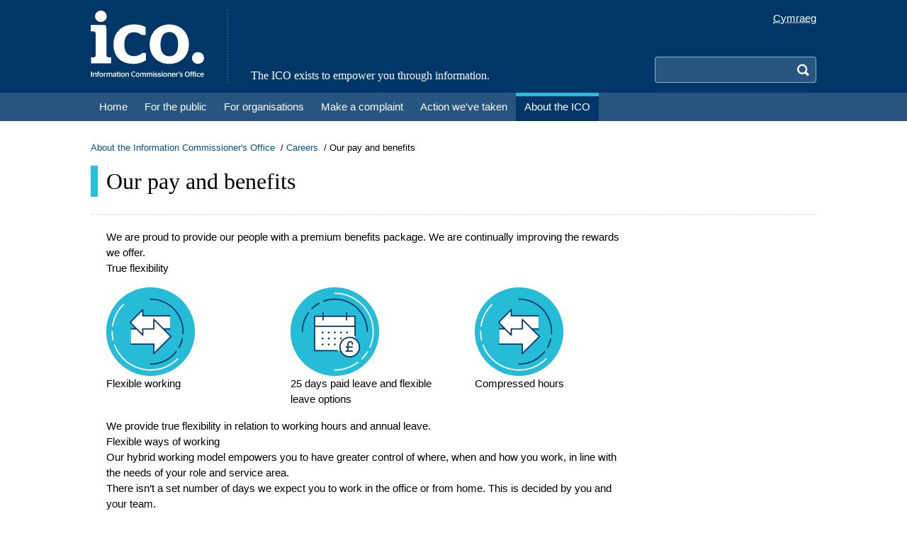

--- FILE ---
content_type: text/html; charset=utf-8
request_url: https://ico.org.uk/about-the-ico/jobs/benefits/
body_size: 9339
content:
<!doctype html>
<!--[if lte IE 8 ]><html lang="en" class="ie8"><![endif]-->
<!--[if lte IE 9 ]><html lang="en" class="ie9"><![endif]-->
<!--[if (gt IE 9)|!(IE)]><!-->
<html lang="en">
<head prefix="og: http://ogp.me/ns#">
    <meta charset="utf-8">
    <meta http-equiv="X-UA-Compatible" content="IE=edge">
    <meta name="viewport" content="initial-scale=1.0, width=device-width">
    <title>Our pay and benefits | ICO</title>
    

<meta name="DC.Subject" content="Our pay and benefits" />
<meta name="DC.Date" content="Friday, December 19, 2025" />
<meta name="DC.Creator" content="" />
<meta name="DC.Publisher" content="ICO" />
<meta name="DC.Title" content="Our pay and benefits" />
<meta name="DC.PageID" content="2859" />

<meta property="og:title" content="Our pay and benefits" />
<meta property="og:type" content="website" />
<meta property="og:url" content="https://ico.org.uk/about-the-ico/jobs/benefits/" />
<meta property="og:description" content="" />
<meta property="og:image" content="" />

<meta name="twitter:title" content="Our pay and benefits" />
<meta name="twitter:description" content="" />


    

<meta name="robots" content="index" />

    <link rel="shortcut icon" type="image/x-icon" href="/media2/lhphq55z/favicon.ico" />
    <link rel="stylesheet" type="text/css" href="/css/site.css?v=oFweUzvFCfucIEYI3849qCnt4sShbnBt9Smly8ubaI4" />
    
</head>
<body id="top" class="bg-white min-h-screen ">
    

    <a class="flex items-center justify-center px-3 py-2 bg-secondary text-white text-xl sr-only focus:relative focus:w-full focus:h-fit" href="#main-content">
        <span class="font-serif text-serif-base pr-2">Skip to main content</span>
        <span class="icon icon-arrow-down"></span>
    </a>
    <header class="w-full fixed md:static z-10 md:z-auto print:hidden">
        <div class="bg-primary">
            <div class="lg:container px-4 py-3.5 md:flex">
                <div class="md:pr-8">
                    
    <a href="/">
            <div class="bg-left bg-contain bg-no-repeat h-8 w-20 inline-block md:hidden" style="background-image: url('/media2/qkcg1rdf/logo-small.svg?width=80&amp;height=32&amp;v=1db03b868bf60c0');"></div>
            <div class="bg-left bg-contain bg-no-repeat h-24 w-40 hidden md:inline-block" style="background-image: url('/media2/myukqaa2/ico-header-logo.svg?width=160&amp;height=96&amp;v=1db03b866f17e90');"></div>
        <span class="sr-only">Home</span>
    </a>

                </div>
                <div class="grow items-stretch hidden md:flex">
                    
    <div class="font-serif text-center md:text-left text-white text-serif-base md:flex items-end md:pl-8 border-secondary border-dotted md:border-l-2">
        <span>The ICO exists to empower you through information.</span>
    </div>

                </div>
                <div class="flex flex-col items-end md:pl-8">
                    



    <script type="application/json" id="language-settings">
        {"cookieDomain":"ico.org.uk","options":[{"text":"English","href":"https://ico.org.uk/about-the-ico/jobs/benefits/","icon":"icon-lang-en","value":"English"},{"text":"Cymraeg","href":"https://cy.ico.org.uk/about-the-ico/jobs/benefits/","icon":"icon-lang-cy","value":"Welsh"}]}
    </script>
    <div id="language-toggle"></div>

                    <div class="grow flex items-end">
                        


<button type="button" id="search-toggle" class="absolute rounded p-2 top-3 right-12 md:hidden hover:bg-secondary" aria-controls="search">
    <span id="search-icon" class="block icon icon-search text-white text-xl"></span>
    <span class="sr-only">Search</span>
</button>

<div id="search" class="motion-safe:transition-all motion-safe:duration-200 hidden md:block w-full sm:w-fit max-h-0 md:max-h-fit overflow-hidden md:overflow-auto">
    <form action="https://icosearch.ico.org.uk/s/search.html" method="GET" id="search-form" class="pt-3.5 md:pt-0">

                <input type="hidden" name="collection" value="ico~sp-search" />
                <input type="hidden" name="profile" value="_default" />

        <div class="flex">
            <label for="search-query" aria-hidden="false" class="sr-only">Search</label>
            <input type="search"
                   name="query"
                   id="search-query"
                   class="grow min-w-0 px-2 py-1 border-t border-b border-l border-r-0 border-white/50 focus:border-white focus:ring-0 rounded-l bg-secondary motion-safe:transition-colors hocus:bg-white text-white hocus:text-black sm:w-60 md:w-48" />
            <button type="submit" class="text-transparent bg-secondary rounded-r p-2 border-t border-b border-r border-white/50">
                <span class="block text-white text-xl icon icon-search"></span>
                <span class="sr-only">Search</span>
            </button>
        </div>
    </form>
</div>

                    </div>
                </div>
            </div>
        </div>
        <div class="bg-secondary">
            <div class="lg:container md:px-4">
                

    <button type="button" id="navbar-toggle" class="absolute rounded p-2 top-3 right-3 md:hidden hover:bg-secondary" aria-controls="navbar">
        <span class="block icon icon-menu text-white text-xl"></span>
        <span class="sr-only">Menu</span>
    </button>
    <nav id="navbar" class="bg-secondary motion-safe:transition-all motion-safe:duration-200 hidden md:block max-h-0 md:max-h-fit overflow-hidden md:overflow-auto">
        <ul class="border-primary border-dotted border-t-2 md:border-t-0 md:flex md:flex-wrap">
                    <li class="md:flex">
                        <a href="/"
                           class="relative flex justify-between items-center text-white text-serif-lg md:text-base whitespace-nowrap md:whitespace-normal pl-9 md:pl-3 pr-4 md:pr-3 py-2 md:py-1 font-serif md:font-sans before:absolute before:w-2.5 before:top-2 before:bottom-2 before:left-4 md:before:hidden md:border-y-5 md:border-transparent before:bg-theme-grey md:hover:border-t-theme-grey">
                            <span>Home</span>
                            <span class="icon icon-arrow-right text-xl md:hidden"></span>
                        </a>
                    </li>
                    <li class="md:flex">
                        <a href="/for-the-public/"
                           class="relative flex justify-between items-center text-white text-serif-lg md:text-base whitespace-nowrap md:whitespace-normal pl-9 md:pl-3 pr-4 md:pr-3 py-2 md:py-1 font-serif md:font-sans before:absolute before:w-2.5 before:top-2 before:bottom-2 before:left-4 md:before:hidden md:border-y-5 md:border-transparent before:bg-theme-green md:hover:border-t-theme-green">
                            <span>For the public</span>
                            <span class="icon icon-arrow-right text-xl md:hidden"></span>
                        </a>
                    </li>
                    <li class="md:flex">
                        <a href="/for-organisations/"
                           class="relative flex justify-between items-center text-white text-serif-lg md:text-base whitespace-nowrap md:whitespace-normal pl-9 md:pl-3 pr-4 md:pr-3 py-2 md:py-1 font-serif md:font-sans before:absolute before:w-2.5 before:top-2 before:bottom-2 before:left-4 md:before:hidden md:border-y-5 md:border-transparent before:bg-theme-yellow md:hover:border-t-theme-yellow">
                            <span>For organisations</span>
                            <span class="icon icon-arrow-right text-xl md:hidden"></span>
                        </a>
                    </li>
                    <li class="md:flex">
                        <a href="/make-a-complaint/"
                           class="relative flex justify-between items-center text-white text-serif-lg md:text-base whitespace-nowrap md:whitespace-normal pl-9 md:pl-3 pr-4 md:pr-3 py-2 md:py-1 font-serif md:font-sans before:absolute before:w-2.5 before:top-2 before:bottom-2 before:left-4 md:before:hidden md:border-y-5 md:border-transparent before:bg-theme-orange md:hover:border-t-theme-orange">
                            <span>Make a complaint</span>
                            <span class="icon icon-arrow-right text-xl md:hidden"></span>
                        </a>
                    </li>
                    <li class="md:flex">
                        <a href="/action-weve-taken/"
                           class="relative flex justify-between items-center text-white text-serif-lg md:text-base whitespace-nowrap md:whitespace-normal pl-9 md:pl-3 pr-4 md:pr-3 py-2 md:py-1 font-serif md:font-sans before:absolute before:w-2.5 before:top-2 before:bottom-2 before:left-4 md:before:hidden md:border-y-5 md:border-transparent before:bg-theme-red md:hover:border-t-theme-red">
                            <span>Action we&#x27;ve taken</span>
                            <span class="icon icon-arrow-right text-xl md:hidden"></span>
                        </a>
                    </li>
                    <li class="md:flex">
                        <a href="/about-the-ico/"
                           class="relative flex justify-between items-center text-white text-serif-lg md:text-base whitespace-nowrap md:whitespace-normal pl-9 md:pl-3 pr-4 md:pr-3 py-2 md:py-1 font-serif md:font-sans before:absolute before:w-2.5 before:top-2 before:bottom-2 before:left-4 md:before:hidden md:border-y-5 md:border-transparent before:bg-theme-blue md:hover:border-t-theme-blue bg-primary md:border-t-theme-blue">
                            <span>About the ICO</span>
                            <span class="icon icon-arrow-right text-xl md:hidden"></span>
                        </a>
                    </li>
        </ul>
    </nav>

            </div>
        </div>
    </header>
    <main id="main-content" class="pt-20 md:pt-0 md:mt-7 mb-3 md:mb-4">
            <div class="lg:container px-4 mb-4 print:hidden">
                
    <nav aria-label="breadcrumb">
        <ul class="flex flex-wrap text-sm gap-1">
                <li>
                        <span class="after:content-['/'] after:mx-1">
                            <a href="/about-the-ico/" class="my-[-0.5em] py-[0.5em] text-link hover:underline">About the Information Commissioner&#x27;s Office</a>
                        </span>
                </li>
                <li>
                        <span class="after:content-['/'] after:mx-1">
                            <a href="/about-the-ico/jobs/" class="my-[-0.5em] py-[0.5em] text-link hover:underline">Careers</a>
                        </span>
                </li>
                <li>
                        <span class="my-[-0.5em] py-[0.5em]">Our pay and benefits</span>
                </li>
        </ul>
    </nav>

            </div>
        <div class="lg:container px-4">
                <div class="border-dotted border-b-2 border-neutral-200 pb-2 sm:pb-3.5 md:pb-6 mb-2 sm:mb-3.5 md:mb-5">
                    <div class="md:flex md:items-center md:justify-between md:gap-10">
                        <h1 class="py-0.5 font-serif leading-none sm:border-l-10 sm:pl-3 text-serif-2xl sm:text-serif-3xl border-theme-blue">Our pay and benefits</h1>
                    </div>
                </div>
            

            

<div class="umb-block-grid"
     data-grid-columns="12;"
     style="--umb-block-grid--grid-columns: 12;">
    

<div class="umb-block-grid__layout-container">
        <div class="umb-block-grid__layout-item"
             data-content-element-type-alias="rightAsideLayout"
             data-content-element-type-key="7ca5bc32-4d2c-4fe0-90a2-b8a3541e892f"
             data-element-udi="umb://element/6b18228489a945febb09ed4b3633d4f3"
             data-col-span="12"
             data-row-span="1"
             style=" --umb-block-grid--item-column-span: 12; --umb-block-grid--item-row-span: 1; ">


<div class="umb-block-grid__area-container"
     style="--umb-block-grid--area-grid-columns: 12;">

<div class="umb-block-grid__area"
     data-area-col-span="9"
     data-area-row-span="1"
     data-area-alias="left"
     style="--umb-block-grid--grid-columns: 9;--umb-block-grid--area-column-span: 9; --umb-block-grid--area-row-span: 1;">
    

<div class="umb-block-grid__layout-container">
        <div class="umb-block-grid__layout-item"
             data-content-element-type-alias="richTextBlock"
             data-content-element-type-key="d7ec1d8a-2a00-439e-95b4-9f3537f5ece4"
             data-element-udi="umb://element/849f73d1026d415292ff48ca31f95527"
             data-col-span="9"
             data-row-span="1"
             style=" --umb-block-grid--item-column-span: 9; --umb-block-grid--item-row-span: 1; ">

<div class="rich-text">
    <div class="prose prose-sm md:prose-base prose-h2:font-serif sm:prose-h2:border-l-10 sm:prose-h2:pl-3 prose-h3:font-serif sm:prose-lead:border-l-10 sm:prose-lead:pl-3 prose-hr:my-4 prose-h2:border-theme-blue-light prose-lead:border-theme-blue-light prose-theme-blue">
        <p>We are proud to provide our people with a premium benefits package. We are continually improving the rewards we offer.&nbsp;</p><h2 aria-level="2"><span data-contrast="auto">True flexibility</span></h2>
    </div>
</div>
        </div>
        <div class="umb-block-grid__layout-item"
             data-content-element-type-alias="threeColumnLayout"
             data-content-element-type-key="0907fa9f-5e35-4afc-b67e-a833f8467638"
             data-element-udi="umb://element/917e06b725b3497c925de80632a5c80b"
             data-col-span="9"
             data-row-span="1"
             style=" --umb-block-grid--item-column-span: 9; --umb-block-grid--item-row-span: 1; ">


<div class="umb-block-grid__area-container"
     style="--umb-block-grid--area-grid-columns: 12;">

<div class="umb-block-grid__area"
     data-area-col-span="4"
     data-area-row-span="1"
     data-area-alias="left"
     style="--umb-block-grid--grid-columns: 4;--umb-block-grid--area-column-span: 4; --umb-block-grid--area-row-span: 1;">
    

<div class="umb-block-grid__layout-container">
        <div class="umb-block-grid__layout-item"
             data-content-element-type-alias="richTextBlock"
             data-content-element-type-key="d7ec1d8a-2a00-439e-95b4-9f3537f5ece4"
             data-element-udi="umb://element/c2a4fef8ed28480489180adec1db5920"
             data-col-span="4"
             data-row-span="1"
             style=" --umb-block-grid--item-column-span: 4; --umb-block-grid--item-row-span: 1; ">

<div class="rich-text">
    <div class="prose prose-sm md:prose-base prose-h2:font-serif sm:prose-h2:border-l-10 sm:prose-h2:pl-3 prose-h3:font-serif sm:prose-lead:border-l-10 sm:prose-lead:pl-3 prose-hr:my-4 prose-h2:border-theme-blue-light prose-lead:border-theme-blue-light prose-theme-blue">
        <p><img style="width: 125px; height: 125px;" src="/media2/migrated/4021051/careers-icon-flexible-working.png?width=500&amp;height=500" alt=""></p>
<p><a href="#flexi" data-anchor="#flexi">Flexible working</a></p>
    </div>
</div>
        </div>
</div>

</div>

<div class="umb-block-grid__area"
     data-area-col-span="4"
     data-area-row-span="1"
     data-area-alias="middle"
     style="--umb-block-grid--grid-columns: 4;--umb-block-grid--area-column-span: 4; --umb-block-grid--area-row-span: 1;">
    

<div class="umb-block-grid__layout-container">
        <div class="umb-block-grid__layout-item"
             data-content-element-type-alias="richTextBlock"
             data-content-element-type-key="d7ec1d8a-2a00-439e-95b4-9f3537f5ece4"
             data-element-udi="umb://element/7c9b918513c14cfebc8872b39a7941c7"
             data-col-span="4"
             data-row-span="1"
             style=" --umb-block-grid--item-column-span: 4; --umb-block-grid--item-row-span: 1; ">

<div class="rich-text">
    <div class="prose prose-sm md:prose-base prose-h2:font-serif sm:prose-h2:border-l-10 sm:prose-h2:pl-3 prose-h3:font-serif sm:prose-lead:border-l-10 sm:prose-lead:pl-3 prose-hr:my-4 prose-h2:border-theme-blue-light prose-lead:border-theme-blue-light prose-theme-blue">
        <p><img style="width: 125px; height: 125px;" src="/media2/migrated/4021054/careers-icon-paid-leave.png?width=500&amp;height=500" alt=""></p>
<p><a href="#leave" data-anchor="#leave">25 days paid leave and flexible leave options</a></p>
    </div>
</div>
        </div>
</div>

</div>

<div class="umb-block-grid__area"
     data-area-col-span="4"
     data-area-row-span="1"
     data-area-alias="right"
     style="--umb-block-grid--grid-columns: 4;--umb-block-grid--area-column-span: 4; --umb-block-grid--area-row-span: 1;">
    

<div class="umb-block-grid__layout-container">
        <div class="umb-block-grid__layout-item"
             data-content-element-type-alias="richTextBlock"
             data-content-element-type-key="d7ec1d8a-2a00-439e-95b4-9f3537f5ece4"
             data-element-udi="umb://element/f77ad097e6c54f9cb88d3864dd223cb7"
             data-col-span="4"
             data-row-span="1"
             style=" --umb-block-grid--item-column-span: 4; --umb-block-grid--item-row-span: 1; ">

<div class="rich-text">
    <div class="prose prose-sm md:prose-base prose-h2:font-serif sm:prose-h2:border-l-10 sm:prose-h2:pl-3 prose-h3:font-serif sm:prose-lead:border-l-10 sm:prose-lead:pl-3 prose-hr:my-4 prose-h2:border-theme-blue-light prose-lead:border-theme-blue-light prose-theme-blue">
        <p><img style="width: 125px; height: 125px;" src="/media2/migrated/4021239/careers-icon-flexible-working.png?width=500&amp;height=500" alt=""></p>
<p><a href="#comp" data-anchor="#comp">Compressed hours</a></p>
    </div>
</div>
        </div>
</div>

</div>
</div>

        </div>
        <div class="umb-block-grid__layout-item"
             data-content-element-type-alias="richTextBlock"
             data-content-element-type-key="d7ec1d8a-2a00-439e-95b4-9f3537f5ece4"
             data-element-udi="umb://element/58a56507915c42c581aa344f984c922a"
             data-col-span="9"
             data-row-span="1"
             style=" --umb-block-grid--item-column-span: 9; --umb-block-grid--item-row-span: 1; ">

<div class="rich-text">
    <div class="prose prose-sm md:prose-base prose-h2:font-serif sm:prose-h2:border-l-10 sm:prose-h2:pl-3 prose-h3:font-serif sm:prose-lead:border-l-10 sm:prose-lead:pl-3 prose-hr:my-4 prose-h2:border-theme-blue-light prose-lead:border-theme-blue-light prose-theme-blue">
        <p><span data-contrast="auto">We provide true flexibility in relation to working hours and annual leave. </span><span data-ccp-props="{&quot;201341983&quot;:0,&quot;335559739&quot;:160,&quot;335559740&quot;:259}">&nbsp;</span></p>
<h3><span data-contrast="none">Flexible ways of working<a id="flexi"></a></span></h3>
<p><span data-contrast="auto">Our hybrid working model empowers you to have greater control of where, when and how you work, in line with the needs of your role and service area. </span><span data-ccp-props="{&quot;201341983&quot;:0,&quot;335559739&quot;:160,&quot;335559740&quot;:259}">&nbsp;</span></p>
<p><span data-contrast="auto">There isn’t a set number of days we expect you to work in the office or from home. This is decided by you and your team.</span><span data-ccp-props="{&quot;201341983&quot;:0,&quot;335559739&quot;:160,&quot;335559740&quot;:259}">&nbsp;</span></p>
<p><span data-contrast="auto">ICO teams work in varied ways, which means one size doesn’t fit all. Team leaders work to ensure individuals are supported to work in a way that suits them whilst still meeting the needs of the business. </span><span data-ccp-props="{&quot;201341983&quot;:0,&quot;335559739&quot;:160,&quot;335559740&quot;:259}">&nbsp;</span></p>
<h3><span data-contrast="none">Flexi-time and flexi-leave</span></h3>
<p><span data-contrast="auto">Our flexi-time system allows you to fit your work hours around your individual needs. This lets you work around childcare, avoid busy commutes and enjoy a steady work-life balance.</span><span data-ccp-props="{&quot;201341983&quot;:0,&quot;335559739&quot;:160,&quot;335559740&quot;:259}">&nbsp;</span></p>
<p><span data-contrast="auto">On days when you may start early or finish late, you can build up these additional hours and take up to an <strong>extra 26 days</strong> off per year.</span><span data-ccp-props="{&quot;201341983&quot;:0,&quot;335559739&quot;:160,&quot;335559740&quot;:259}">&nbsp;</span></p>
<h3><span data-contrast="none">25 days paid leave and flexible annual leave options<a id="leave"></a></span><span data-ccp-props="{&quot;201341983&quot;:0,&quot;335559739&quot;:160,&quot;335559740&quot;:259}"> </span></h3>
<p><span data-contrast="auto">You will receive 25 days annual leave entitlement, in addition to public holidays when you join us. This rises to 30 days annual leave after five years of service. </span><span data-ccp-props="{&quot;201341983&quot;:0,&quot;335559739&quot;:160,&quot;335559740&quot;:259}">&nbsp;</span></p>
<p><span data-contrast="auto">You also get additional days off between Christmas Day and New Year’s Day.</span><span data-ccp-props="{&quot;201341983&quot;:0,&quot;335559739&quot;:160,&quot;335559740&quot;:259}">&nbsp;</span></p>
<p><span data-contrast="auto">We also offer the option to buy, sell and bank annual leave days. You can <strong>buy up to five extra days</strong> per year and pay us back through salary deductions. You can <strong>sell up to ten days</strong> per year back to us and you can <strong>bank up to ten days</strong> and add these to your holiday entitlement for the following year.</span><span data-ccp-props="{&quot;201341983&quot;:0,&quot;335559739&quot;:160,&quot;335559740&quot;:259}">&nbsp;</span></p>
<h3><span data-contrast="none">Compressed working hours<a id="comp"></a></span><span data-ccp-props="{&quot;201341983&quot;:0,&quot;335559739&quot;:160,&quot;335559740&quot;:259}"> </span></h3>
<p><span data-contrast="auto">You can <strong>request to work compressed hours</strong>. This allows you to work your total contracted hours but over fewer working days. For example, instead of working five full days, you could request to work 10 hour days from Monday to Thursday and then take a three-day weekend.</span><span data-ccp-props="{&quot;201341983&quot;:0,&quot;335559739&quot;:160,&quot;335559740&quot;:254}">&nbsp;</span></p>
<h2 aria-level="2"><span data-contrast="auto">Pay and reward</span></h2>
    </div>
</div>
        </div>
        <div class="umb-block-grid__layout-item"
             data-content-element-type-alias="twoColumnLayout"
             data-content-element-type-key="2522fd53-e375-454c-a66d-94c0fee9b3c6"
             data-element-udi="umb://element/9638496681d24088aaa541a71889a6c7"
             data-col-span="9"
             data-row-span="1"
             style=" --umb-block-grid--item-column-span: 9; --umb-block-grid--item-row-span: 1; ">


<div class="umb-block-grid__area-container"
     style="--umb-block-grid--area-grid-columns: 12;">

<div class="umb-block-grid__area"
     data-area-col-span="6"
     data-area-row-span="1"
     data-area-alias="left"
     style="--umb-block-grid--grid-columns: 6;--umb-block-grid--area-column-span: 6; --umb-block-grid--area-row-span: 1;">
    

<div class="umb-block-grid__layout-container">
        <div class="umb-block-grid__layout-item"
             data-content-element-type-alias="richTextBlock"
             data-content-element-type-key="d7ec1d8a-2a00-439e-95b4-9f3537f5ece4"
             data-element-udi="umb://element/8887c28c462d4daea8e6455cd6298a8a"
             data-col-span="6"
             data-row-span="1"
             style=" --umb-block-grid--item-column-span: 6; --umb-block-grid--item-row-span: 1; ">

<div class="rich-text">
    <div class="prose prose-sm md:prose-base prose-h2:font-serif sm:prose-h2:border-l-10 sm:prose-h2:pl-3 prose-h3:font-serif sm:prose-lead:border-l-10 sm:prose-lead:pl-3 prose-hr:my-4 prose-h2:border-theme-blue-light prose-lead:border-theme-blue-light prose-theme-blue">
        <p><img style="width: 125px; height: 125px;" src="/media2/migrated/4021057/careers-icon-career-banding.png?width=500&amp;height=500" alt=""></p>
<p><a href="#band" data-anchor="#band"><span>Career banding</span></a></p>
    </div>
</div>
        </div>
</div>

</div>

<div class="umb-block-grid__area"
     data-area-col-span="6"
     data-area-row-span="1"
     data-area-alias="right"
     style="--umb-block-grid--grid-columns: 6;--umb-block-grid--area-column-span: 6; --umb-block-grid--area-row-span: 1;">
    

<div class="umb-block-grid__layout-container">
        <div class="umb-block-grid__layout-item"
             data-content-element-type-alias="richTextBlock"
             data-content-element-type-key="d7ec1d8a-2a00-439e-95b4-9f3537f5ece4"
             data-element-udi="umb://element/946616c7ac264a688b10cb6340853bc3"
             data-col-span="6"
             data-row-span="1"
             style=" --umb-block-grid--item-column-span: 6; --umb-block-grid--item-row-span: 1; ">

<div class="rich-text">
    <div class="prose prose-sm md:prose-base prose-h2:font-serif sm:prose-h2:border-l-10 sm:prose-h2:pl-3 prose-h3:font-serif sm:prose-lead:border-l-10 sm:prose-lead:pl-3 prose-hr:my-4 prose-h2:border-theme-blue-light prose-lead:border-theme-blue-light prose-theme-blue">
        <p><img style="width: 125px; height: 125px;" src="/media2/migrated/4021052/careers-icon-health-cash-plan.png?width=500&amp;height=500" alt=""></p>
<p><a href="#health" data-anchor="#health">Health cash plan</a></p>
    </div>
</div>
        </div>
</div>

</div>
</div>

        </div>
        <div class="umb-block-grid__layout-item"
             data-content-element-type-alias="twoColumnLayout"
             data-content-element-type-key="2522fd53-e375-454c-a66d-94c0fee9b3c6"
             data-element-udi="umb://element/f2efc475c1844f1ea9fc61d09cf4371d"
             data-col-span="9"
             data-row-span="1"
             style=" --umb-block-grid--item-column-span: 9; --umb-block-grid--item-row-span: 1; ">


<div class="umb-block-grid__area-container"
     style="--umb-block-grid--area-grid-columns: 12;">

<div class="umb-block-grid__area"
     data-area-col-span="6"
     data-area-row-span="1"
     data-area-alias="left"
     style="--umb-block-grid--grid-columns: 6;--umb-block-grid--area-column-span: 6; --umb-block-grid--area-row-span: 1;">
    

<div class="umb-block-grid__layout-container">
        <div class="umb-block-grid__layout-item"
             data-content-element-type-alias="richTextBlock"
             data-content-element-type-key="d7ec1d8a-2a00-439e-95b4-9f3537f5ece4"
             data-element-udi="umb://element/7d8c41ccbd7f44fb95cafaacab14b701"
             data-col-span="6"
             data-row-span="1"
             style=" --umb-block-grid--item-column-span: 6; --umb-block-grid--item-row-span: 1; ">

<div class="rich-text">
    <div class="prose prose-sm md:prose-base prose-h2:font-serif sm:prose-h2:border-l-10 sm:prose-h2:pl-3 prose-h3:font-serif sm:prose-lead:border-l-10 sm:prose-lead:pl-3 prose-hr:my-4 prose-h2:border-theme-blue-light prose-lead:border-theme-blue-light prose-theme-blue">
        <p><img style="width: 125px; height: 125px;" src="/media2/migrated/4021058/careers-icon-civil-service-pension.png?width=500&amp;height=500" alt=""></p>
<p><a href="#civil" data-anchor="#civil">Civil Service Pension</a></p>
    </div>
</div>
        </div>
</div>

</div>

<div class="umb-block-grid__area"
     data-area-col-span="6"
     data-area-row-span="1"
     data-area-alias="right"
     style="--umb-block-grid--grid-columns: 6;--umb-block-grid--area-column-span: 6; --umb-block-grid--area-row-span: 1;">
    

<div class="umb-block-grid__layout-container">
        <div class="umb-block-grid__layout-item"
             data-content-element-type-alias="richTextBlock"
             data-content-element-type-key="d7ec1d8a-2a00-439e-95b4-9f3537f5ece4"
             data-element-udi="umb://element/d9199420cffb4aeaa368ff1730e8b514"
             data-col-span="6"
             data-row-span="1"
             style=" --umb-block-grid--item-column-span: 6; --umb-block-grid--item-row-span: 1; ">

<div class="rich-text">
    <div class="prose prose-sm md:prose-base prose-h2:font-serif sm:prose-h2:border-l-10 sm:prose-h2:pl-3 prose-h3:font-serif sm:prose-lead:border-l-10 sm:prose-lead:pl-3 prose-hr:my-4 prose-h2:border-theme-blue-light prose-lead:border-theme-blue-light prose-theme-blue">
        <p><img style="width: 125px; height: 125px;" src="/media2/migrated/4021055/careers-icon-staff-discounts.png?width=500&amp;height=500" alt=""></p>
<p><a href="#dis" data-anchor="#dis">Staff discounts</a></p>
    </div>
</div>
        </div>
</div>

</div>
</div>

        </div>
        <div class="umb-block-grid__layout-item"
             data-content-element-type-alias="richTextBlock"
             data-content-element-type-key="d7ec1d8a-2a00-439e-95b4-9f3537f5ece4"
             data-element-udi="umb://element/8fb5bb684a7b40ad9aef7827d2a01a2c"
             data-col-span="9"
             data-row-span="1"
             style=" --umb-block-grid--item-column-span: 9; --umb-block-grid--item-row-span: 1; ">

<div class="rich-text">
    <div class="prose prose-sm md:prose-base prose-h2:font-serif sm:prose-h2:border-l-10 sm:prose-h2:pl-3 prose-h3:font-serif sm:prose-lead:border-l-10 sm:prose-lead:pl-3 prose-hr:my-4 prose-h2:border-theme-blue-light prose-lead:border-theme-blue-light prose-theme-blue">
        <h3>Career banding<a id="band"></a></h3>
<p>You have the opportunity to increase your pay within your existing job role, after you pass your probation. We reward you based on the continuing development of your skills, knowledge and experience. Through our career banding framework, you can demonstrate your increasing competency and capability in the job role and be rewarded through salary increases across four separate pay bands. <strong>73% of our staff have been promoted beyond the entry level pay band</strong>, since October 2020.&nbsp;</p>
<blockquote>
<p>"The ICO's careers banding framework has meant that my continued hard work and dedication has been recognised, allowing me to advance in the pay banding as having opportunities for promotion." - <strong>Becky, Executive Assistant.&nbsp;</strong></p>
</blockquote>
<h3><span data-contrast="none">Civil service pension<a id="civil"></a></span></h3>
<p><span data-contrast="auto">Which? magazine rated the Civil Service pension scheme as one of the most generous of its kind, and you will be entitled to join it.</span><span data-ccp-props="{&quot;201341983&quot;:0,&quot;335559738&quot;:40,&quot;335559739&quot;:0,&quot;335559740&quot;:259}">&nbsp;</span></p>
<p><span data-contrast="auto"><strong>We contribute around 26.6% of your salary every mont</strong>h, which is 23.3% higher than the minimum employer contribution for auto-enrolment.</span><span data-ccp-props="{&quot;201341983&quot;:0,&quot;335559738&quot;:40,&quot;335559739&quot;:0,&quot;335559740&quot;:259}">&nbsp;</span><span data-contrast="auto">As a member of the scheme, you would make contributions to your pension directly from your salary. Contributions are exempt from tax and national insurance. The scheme also provides other benefits like pensions for dependents, death benefits, and retirement benefits if you are permanently unable to work due to ill health. </span><span data-ccp-props="{&quot;201341983&quot;:0,&quot;335559738&quot;:40,&quot;335559739&quot;:0,&quot;335559740&quot;:259}">&nbsp;</span></p>
<p><span data-contrast="auto">Further information about the contribution rates can be found on the </span><a rel="noopener" href="https://www.civilservicepensionscheme.org.uk/memberhub/joining-the-pension-scheme/contribution-rates/" target="_blank" title="Contribution rates"><span>Civil Service Pension website.</span></a><span data-contrast="auto">&nbsp;</span><span data-ccp-props="{&quot;201341983&quot;:0,&quot;335559739&quot;:160,&quot;335559740&quot;:259}">&nbsp;</span></p>
<h3><span data-contrast="none">Health cash plan<a id="health"></a></span></h3>
<p><span data-contrast="auto">Our health cash plan provides you with financial support for healthcare and emergency illness. The ICO funds bronze level coverage for all employees from your first day.&nbsp;</span><span data-ccp-props="{&quot;201341983&quot;:0,&quot;335559738&quot;:40,&quot;335559739&quot;:0,&quot;335559740&quot;:259}">&nbsp;</span></p>
<p><span data-contrast="auto">You can claim cash back towards the cost of health expenses such as dental check-ups, hearing aids, glasses or contact lenses. It also covers a range of therapeutic treatments, such as physiotherapy and homeopathy.&nbsp;</span><span data-ccp-props="{&quot;201341983&quot;:0,&quot;335559739&quot;:240,&quot;335559740&quot;:259}">&nbsp;</span></p>
<p><span data-contrast="auto">You can choose to take out a higher level of cover, which can provide cover for a partner and dependent children, which is also supplemented by the ICO.&nbsp;</span><span data-ccp-props="{&quot;201341983&quot;:0,&quot;335559739&quot;:240,&quot;335559740&quot;:259}">&nbsp;</span></p>
<h3><span data-contrast="none">Staff discounts</span><span data-ccp-props="{&quot;201341983&quot;:0,&quot;335559739&quot;:240,&quot;335559740&quot;:259}"> <a id="dis"></a></span></h3>
<p><span data-contrast="auto">When you join us, you’ll be eligible to join our online discounts scheme that can help you save money every day, with limited-time discounts and special offers on: </span><span data-ccp-props="{&quot;201341983&quot;:0,&quot;335559739&quot;:240,&quot;335559740&quot;:259}">&nbsp;</span></p>
<ul>
<li data-leveltext="" data-font="Symbol" data-listid="9" data-list-defn-props="{&quot;335552541&quot;:1,&quot;335559683&quot;:0,&quot;335559684&quot;:-2,&quot;335559685&quot;:720,&quot;335559991&quot;:360,&quot;469769226&quot;:&quot;Symbol&quot;,&quot;469769242&quot;:[8226],&quot;469777803&quot;:&quot;left&quot;,&quot;469777804&quot;:&quot;&quot;,&quot;469777815&quot;:&quot;hybridMultilevel&quot;}" aria-setsize="-1" data-aria-posinset="1" data-aria-level="1"><span data-contrast="auto">days out, such as attractions, cinemas and theme parks;</span><span data-ccp-props="{&quot;201341983&quot;:0,&quot;335559739&quot;:240,&quot;335559740&quot;:240}">&nbsp;</span></li>
</ul>
<ul>
<li data-leveltext="" data-font="Symbol" data-listid="6" data-list-defn-props="{&quot;335552541&quot;:1,&quot;335559682&quot;:6,&quot;335559684&quot;:-2,&quot;335559685&quot;:720,&quot;335559991&quot;:360,&quot;469769226&quot;:&quot;Symbol&quot;,&quot;469769242&quot;:[8226],&quot;469777803&quot;:&quot;left&quot;,&quot;469777804&quot;:&quot;&quot;,&quot;469777815&quot;:&quot;hybridMultilevel&quot;}" aria-setsize="-1" data-aria-posinset="1" data-aria-level="1"><span data-contrast="auto">restaurants and takeaways;</span><span data-ccp-props="{&quot;201341983&quot;:0,&quot;335559739&quot;:240,&quot;335559740&quot;:259}">&nbsp;</span></li>
<li data-leveltext="" data-font="Symbol" data-listid="6" data-list-defn-props="{&quot;335552541&quot;:1,&quot;335559682&quot;:6,&quot;335559684&quot;:-2,&quot;335559685&quot;:720,&quot;335559991&quot;:360,&quot;469769226&quot;:&quot;Symbol&quot;,&quot;469769242&quot;:[8226],&quot;469777803&quot;:&quot;left&quot;,&quot;469777804&quot;:&quot;&quot;,&quot;469777815&quot;:&quot;hybridMultilevel&quot;}" aria-setsize="-1" data-aria-posinset="2" data-aria-level="1"><span data-contrast="auto">health and beauty, such as eye tests, gym memberships and health assessments;</span><span data-ccp-props="{&quot;201341983&quot;:0,&quot;335559739&quot;:240,&quot;335559740&quot;:259}">&nbsp;</span></li>
<li data-leveltext="" data-font="Symbol" data-listid="6" data-list-defn-props="{&quot;335552541&quot;:1,&quot;335559682&quot;:6,&quot;335559684&quot;:-2,&quot;335559685&quot;:720,&quot;335559991&quot;:360,&quot;469769226&quot;:&quot;Symbol&quot;,&quot;469769242&quot;:[8226],&quot;469777803&quot;:&quot;left&quot;,&quot;469777804&quot;:&quot;&quot;,&quot;469777815&quot;:&quot;hybridMultilevel&quot;}" aria-setsize="-1" data-aria-posinset="3" data-aria-level="1"><span data-contrast="auto">shopping at major retailers, supermarkets and home and garden stores; &nbsp;</span><span data-ccp-props="{&quot;201341983&quot;:0,&quot;335559739&quot;:240,&quot;335559740&quot;:259}">&nbsp;</span></li>
</ul>
<ul>
<li data-leveltext="" data-font="Symbol" data-listid="6" data-list-defn-props="{&quot;335552541&quot;:1,&quot;335559682&quot;:6,&quot;335559684&quot;:-2,&quot;335559685&quot;:720,&quot;335559991&quot;:360,&quot;469769226&quot;:&quot;Symbol&quot;,&quot;469769242&quot;:[8226],&quot;469777803&quot;:&quot;left&quot;,&quot;469777804&quot;:&quot;&quot;,&quot;469777815&quot;:&quot;hybridMultilevel&quot;}" aria-setsize="-1" data-aria-posinset="1" data-aria-level="1"><span data-contrast="auto">motoring such breakdown cover, car parking, MOTs and servicing;</span><span data-ccp-props="{&quot;201341983&quot;:0,&quot;335559739&quot;:240,&quot;335559740&quot;:259}">&nbsp;</span></li>
<li data-leveltext="" data-font="Symbol" data-listid="6" data-list-defn-props="{&quot;335552541&quot;:1,&quot;335559682&quot;:6,&quot;335559684&quot;:-2,&quot;335559685&quot;:720,&quot;335559991&quot;:360,&quot;469769226&quot;:&quot;Symbol&quot;,&quot;469769242&quot;:[8226],&quot;469777803&quot;:&quot;left&quot;,&quot;469777804&quot;:&quot;&quot;,&quot;469777815&quot;:&quot;hybridMultilevel&quot;}" aria-setsize="-1" data-aria-posinset="2" data-aria-level="1"><span data-contrast="auto">travel, such as holidays, hotels and airport parking; and</span></li>
<li data-leveltext="" data-font="Symbol" data-listid="6" data-list-defn-props="{&quot;335552541&quot;:1,&quot;335559682&quot;:6,&quot;335559684&quot;:-2,&quot;335559685&quot;:720,&quot;335559991&quot;:360,&quot;469769226&quot;:&quot;Symbol&quot;,&quot;469769242&quot;:[8226],&quot;469777803&quot;:&quot;left&quot;,&quot;469777804&quot;:&quot;&quot;,&quot;469777815&quot;:&quot;hybridMultilevel&quot;}" aria-setsize="-1" data-aria-posinset="3" data-aria-level="1"><span data-contrast="auto">insurance products.</span><span data-ccp-props="{&quot;201341983&quot;:0,&quot;335559739&quot;:240,&quot;335559740&quot;:259}">&nbsp;</span></li>
</ul>
<h2 aria-level="2"><span data-contrast="auto">Staff wellbeing</span></h2>
    </div>
</div>
        </div>
        <div class="umb-block-grid__layout-item"
             data-content-element-type-alias="threeColumnLayout"
             data-content-element-type-key="0907fa9f-5e35-4afc-b67e-a833f8467638"
             data-element-udi="umb://element/dcfe56745a82447e9e7dc2f72476df11"
             data-col-span="9"
             data-row-span="1"
             style=" --umb-block-grid--item-column-span: 9; --umb-block-grid--item-row-span: 1; ">


<div class="umb-block-grid__area-container"
     style="--umb-block-grid--area-grid-columns: 12;">

<div class="umb-block-grid__area"
     data-area-col-span="4"
     data-area-row-span="1"
     data-area-alias="left"
     style="--umb-block-grid--grid-columns: 4;--umb-block-grid--area-column-span: 4; --umb-block-grid--area-row-span: 1;">
    

<div class="umb-block-grid__layout-container">
        <div class="umb-block-grid__layout-item"
             data-content-element-type-alias="richTextBlock"
             data-content-element-type-key="d7ec1d8a-2a00-439e-95b4-9f3537f5ece4"
             data-element-udi="umb://element/09c890380c2e4a6eb0e8174f96de5086"
             data-col-span="4"
             data-row-span="1"
             style=" --umb-block-grid--item-column-span: 4; --umb-block-grid--item-row-span: 1; ">

<div class="rich-text">
    <div class="prose prose-sm md:prose-base prose-h2:font-serif sm:prose-h2:border-l-10 sm:prose-h2:pl-3 prose-h3:font-serif sm:prose-lead:border-l-10 sm:prose-lead:pl-3 prose-hr:my-4 prose-h2:border-theme-blue-light prose-lead:border-theme-blue-light prose-theme-blue">
        <p><img style="width: 125px; height: 125px;" src="/media2/migrated/4021059/careers-icon-colleague-assistance.png?width=500&amp;height=500" alt=""></p>
<p><a href="#assist" data-anchor="#assist">Colleague assistance scheme</a></p>
    </div>
</div>
        </div>
</div>

</div>

<div class="umb-block-grid__area"
     data-area-col-span="4"
     data-area-row-span="1"
     data-area-alias="middle"
     style="--umb-block-grid--grid-columns: 4;--umb-block-grid--area-column-span: 4; --umb-block-grid--area-row-span: 1;">
    

<div class="umb-block-grid__layout-container">
        <div class="umb-block-grid__layout-item"
             data-content-element-type-alias="richTextBlock"
             data-content-element-type-key="d7ec1d8a-2a00-439e-95b4-9f3537f5ece4"
             data-element-udi="umb://element/c5d33e9190554b5899a252523299d11e"
             data-col-span="4"
             data-row-span="1"
             style=" --umb-block-grid--item-column-span: 4; --umb-block-grid--item-row-span: 1; ">

<div class="rich-text">
    <div class="prose prose-sm md:prose-base prose-h2:font-serif sm:prose-h2:border-l-10 sm:prose-h2:pl-3 prose-h3:font-serif sm:prose-lead:border-l-10 sm:prose-lead:pl-3 prose-hr:my-4 prose-h2:border-theme-blue-light prose-lead:border-theme-blue-light prose-theme-blue">
        <p><img style="width: 125px; height: 125px;" src="/media2/migrated/4021056/careers-icon-bupa.png?width=500&amp;height=500" alt=""></p>
<p>BUPA medicals</p>
    </div>
</div>
        </div>
</div>

</div>

<div class="umb-block-grid__area"
     data-area-col-span="4"
     data-area-row-span="1"
     data-area-alias="right"
     style="--umb-block-grid--grid-columns: 4;--umb-block-grid--area-column-span: 4; --umb-block-grid--area-row-span: 1;">
    

<div class="umb-block-grid__layout-container">
        <div class="umb-block-grid__layout-item"
             data-content-element-type-alias="richTextBlock"
             data-content-element-type-key="d7ec1d8a-2a00-439e-95b4-9f3537f5ece4"
             data-element-udi="umb://element/5a46f1ad30e240d3832a3265fdfc0cd1"
             data-col-span="4"
             data-row-span="1"
             style=" --umb-block-grid--item-column-span: 4; --umb-block-grid--item-row-span: 1; ">

<div class="rich-text">
    <div class="prose prose-sm md:prose-base prose-h2:font-serif sm:prose-h2:border-l-10 sm:prose-h2:pl-3 prose-h3:font-serif sm:prose-lead:border-l-10 sm:prose-lead:pl-3 prose-hr:my-4 prose-h2:border-theme-blue-light prose-lead:border-theme-blue-light prose-theme-blue">
        <p><img style="width: 125px; height: 125px;" src="/media2/migrated/4021053/careers-icon-medical-free-eye-test.png?width=500&amp;height=500" alt=""></p>
<p>Medical scheme and free eye tests</p>
    </div>
</div>
        </div>
</div>

</div>
</div>

        </div>
        <div class="umb-block-grid__layout-item"
             data-content-element-type-alias="richTextBlock"
             data-content-element-type-key="d7ec1d8a-2a00-439e-95b4-9f3537f5ece4"
             data-element-udi="umb://element/fff908a8da1c42d383477e63a222bec2"
             data-col-span="9"
             data-row-span="1"
             style=" --umb-block-grid--item-column-span: 9; --umb-block-grid--item-row-span: 1; ">

<div class="rich-text">
    <div class="prose prose-sm md:prose-base prose-h2:font-serif sm:prose-h2:border-l-10 sm:prose-h2:pl-3 prose-h3:font-serif sm:prose-lead:border-l-10 sm:prose-lead:pl-3 prose-hr:my-4 prose-h2:border-theme-blue-light prose-lead:border-theme-blue-light prose-theme-blue">
        <h3><span data-contrast="none">Colleague assistance scheme<a id="assist"></a></span><span data-ccp-props="{&quot;201341983&quot;:0,&quot;335559739&quot;:160,&quot;335559740&quot;:259}"> </span></h3><p><span data-contrast="auto">Our Employee Assistance Programme offers counselling support to you and your partner via a confidential telephone service. It also provides information and advice for debt, financial and legal matters. </span><span data-ccp-props="{&quot;201341983&quot;:0,&quot;335559739&quot;:160,&quot;335559740&quot;:254}">&nbsp;</span></p><p><span data-contrast="auto">You can use the totally anonymous service as often as you need, 24/7, 365 days a year.</span><span data-ccp-props="{&quot;201341983&quot;:0,&quot;335559739&quot;:160,&quot;335559740&quot;:259}"></span></p>
    </div>
</div>
        </div>
</div>

</div>

<div class="umb-block-grid__area"
     data-area-col-span="3"
     data-area-row-span="1"
     data-area-alias="right"
     style="--umb-block-grid--grid-columns: 3;--umb-block-grid--area-column-span: 3; --umb-block-grid--area-row-span: 1;">
    

</div>
</div>

        </div>
</div>

</div>


        </div>
    </main>
    
<a href="#top"
   id="button-top"
   class="transition-opacity duration-500 flex items-center justify-center fixed right-4 bottom-4 z-10 rounded-full outline outline-white w-8 h-8 bg-primary opacity-0 hidden print:hidden">
    <span class="icon icon-arrow-up text-white"></span>
    <span class="sr-only">Back to top</span>
</a>

    <footer class="sticky top-[100vh] print:hidden">
        
<div class="lg:container px-4 border-t-2 border-dotted border-neutral-200 mt-6">
    <div class="py-3">
        <button type="button"
                class="flex items-center group"
                onClick="window.print()">
            <i class="icon icon-printer text-lg text-white rounded-full p-1 bg-neutral-400"></i>
            <span class="ml-2 text-sm text-link group-hover:underline">Print this page</span>
        </button>
    </div>
</div>

        <div class="bg-neutral-100">
            <div class="lg:container px-4">
                <div class="py-5 flex">
                    <div class="hidden md:block flex-auto">
                        
    <ul class="grid gap-4 grid-cols-4">
            <li>
                    <div class="mb-3">
                        <a href="/for-the-public/"
                           class="font-serif text-serif-base text-link py-[0.2em] inline-block hover:underline">For the public</a>
                    </div>
                    <ul class="text-sm text-neutral-600 -mt-1">
                            <li>
                                <a href="/for-the-public/official-information/"
                                   class="hover:underline min-h-[22px] mb-[5px] inline-block">Official information</a>
                            </li>
                            <li>
                                <a href="/for-the-public/nuisance-calls/"
                                   class="hover:underline min-h-[22px] mb-[5px] inline-block">Nuisance calls</a>
                            </li>
                    </ul>
            </li>
            <li>
                    <div class="mb-3">
                        <a href="/for-organisations/"
                           class="font-serif text-serif-base text-link py-[0.2em] inline-block hover:underline">For organisations</a>
                    </div>
                    <ul class="text-sm text-neutral-600 -mt-1">
                            <li>
                                <a href="/for-organisations/uk-gdpr-guidance-and-resources/"
                                   class="hover:underline min-h-[22px] mb-[5px] inline-block">UK GDPR guidance and resources</a>
                            </li>
                            <li>
                                <a href="/for-organisations/foi/"
                                   class="hover:underline min-h-[22px] mb-[5px] inline-block">Freedom of information</a>
                            </li>
                            <li>
                                <a href="/for-organisations/eir-and-access-to-information/"
                                   class="hover:underline min-h-[22px] mb-[5px] inline-block">EIR and access to information</a>
                            </li>
                            <li>
                                <a href="/for-organisations/direct-marketing-and-privacy-and-electronic-communications/"
                                   class="hover:underline min-h-[22px] mb-[5px] inline-block">Direct marketing</a>
                            </li>
                            <li>
                                <a href="/for-organisations/advice-and-services/"
                                   class="hover:underline min-h-[22px] mb-[5px] inline-block">Advice and services</a>
                            </li>
                    </ul>
            </li>
            <li>
                    <div class="mb-3">
                        <a href="/action-weve-taken/"
                           class="font-serif text-serif-base text-link py-[0.2em] inline-block hover:underline">Action we&#x27;ve taken</a>
                    </div>
                    <ul class="text-sm text-neutral-600 -mt-1">
                            <li>
                                <a href="/action-weve-taken/enforcement/"
                                   class="hover:underline min-h-[22px] mb-[5px] inline-block">Enforcement action</a>
                            </li>
                            <li>
                                <a href="/action-weve-taken/decision-notices/"
                                   class="hover:underline min-h-[22px] mb-[5px] inline-block">Decision notices</a>
                            </li>
                            <li>
                                <a href="/action-weve-taken/audits-and-overview-reports/"
                                   class="hover:underline min-h-[22px] mb-[5px] inline-block">Audits and overview reports</a>
                            </li>
                    </ul>
            </li>
            <li>
                    <div class="mb-3">
                        <a href="/about-the-ico/"
                           class="font-serif text-serif-base text-link py-[0.2em] inline-block hover:underline">About the ICO</a>
                    </div>
                    <ul class="text-sm text-neutral-600 -mt-1">
                            <li>
                                <a href="/about-the-ico/what-we-do/register-of-fee-payers/"
                                   class="hover:underline min-h-[22px] mb-[5px] inline-block">Download registration certificate</a>
                            </li>
                            <li>
                                <a href="/about-the-ico/who-we-are/"
                                   class="hover:underline min-h-[22px] mb-[5px] inline-block">Who we are</a>
                            </li>
                            <li>
                                <a href="/about-the-ico/what-we-do/"
                                   class="hover:underline min-h-[22px] mb-[5px] inline-block">What we do</a>
                            </li>
                            <li>
                                <a href="/about-the-ico/media-centre/"
                                   class="hover:underline min-h-[22px] mb-[5px] inline-block">Media centre</a>
                            </li>
                            <li>
                                <a href="/about-the-ico/jobs/"
                                   class="hover:underline min-h-[22px] mb-[5px] inline-block">Careers</a>
                            </li>
                            <li>
                                <a href="/about-the-ico/modern-slavery-statement/"
                                   class="hover:underline min-h-[22px] mb-[5px] inline-block">Modern Slavery Statement</a>
                            </li>
                    </ul>
            </li>
    </ul>

                    </div>
                    <div class="hidden md:block flex-auto mx-8 border-l-2 border-dotted border-neutral-400">
                    </div>
                    <div class="flex-auto">
                        
        <div class="font-serif text-serif-base text-link mb-3">Follow us</div>
    <ul class="flex flex-col sm:flex-row md:flex-col sm:flex-wrap sm:gap-x-4 gap-y-2 text-sm text-neutral-600">

                <li class="sm:flex-auto md:flex-none">

                    <a class="flex items-center hover:underline"
                       href="https://x.com/iconews"
                       target="_blank">

                            <img class="rounded-full mr-2" src="/media2/3e3molj2/x-logo-1.svg?width=24&amp;height=24&amp;v=1db7d782a8d9170" width="24" height="24" alt="Icon for the X @ICONews social link" />

                        <span>X @ICONews</span>

                    </a>
                </li>
                <li class="sm:flex-auto md:flex-none">

                    <a class="flex items-center hover:underline"
                       href="http://www.youtube.com/user/icocomms"
                       target="_blank">

                            <img class="rounded-full mr-2" src="/media2/z3vdkkxj/youtube.svg?width=24&amp;height=24&amp;v=1db042ab32beee0" width="24" height="24" alt="Icon for the YouTube social link" />

                        <span>YouTube</span>

                    </a>
                </li>
                <li class="sm:flex-auto md:flex-none">

                    <a class="flex items-center hover:underline"
                       href="http://linkedin.com/company/information-commissioner&#x27;s-office"
                       target="_blank">

                            <img class="rounded-full mr-2" src="/media2/cgdpvn4n/linkedin.svg?width=24&amp;height=24&amp;v=1db042ab2dda7d0" width="24" height="24" alt="Icon for the LinkedIn social link" />

                        <span>LinkedIn</span>

                    </a>
                </li>
                <li class="sm:flex-auto md:flex-none">

                    <a class="flex items-center hover:underline"
                       href="http://facebook.com/ICOnews"
                       target="_blank">

                            <img class="rounded-full mr-2" src="/media2/g2nhkyjv/facebook.svg?width=24&amp;height=24&amp;v=1db03b86b4b62d0" width="24" height="24" alt="Icon for the Facebook social link" />

                        <span>Facebook</span>

                    </a>
                </li>
                <li class="sm:flex-auto md:flex-none">

                    <a class="flex items-center hover:underline"
                       href="/about-the-ico/media-centre/e-newsletter/">

                            <img class="rounded-full mr-2" src="/media2/thzeryz5/envelope.svg?width=24&amp;height=24&amp;v=1db03b86a1d4310" width="24" height="24" alt="Icon for the Subscribe to our e-newsletter social link" />

                        <span>Subscribe to our e-newsletter</span>

                    </a>
                </li>

    </ul>

                    </div>
                </div>
            </div>
        </div>
        <div class="bg-secondary">
            <div class="lg:container px-4">
                <div class="py-3 md:hidden">
                    
    <div class="font-serif text-center md:text-left text-white text-serif-base md:flex items-end md:pl-8 border-secondary border-dotted md:border-l-2">
        <span>The ICO exists to empower you through information.</span>
    </div>

                </div>
            </div>
        </div>
        <div class="bg-primary">
            <div class="lg:container px-4">
                <div class="pt-2">
                    
    <ul class="-mx-3 flex flex-wrap text-white text-sm md:text-base">
                <li class="mx-3 my-1">
                    <a href="/global/contact-us/"
                       class="hover:underline">Contact us</a>
                </li>
                <li class="mx-3 my-1">
                    <a href="/global/privacy-notice/"
                       class="hover:underline">Privacy notice</a>
                </li>
                <li class="mx-3 my-1">
                    <a href="/global/cookies/"
                       class="hover:underline">Cookies</a>
                </li>
                <li class="mx-3 my-1">
                    <a href="/global/accessibility/"
                       class="hover:underline">Accessibility</a>
                </li>
                <li class="mx-3 my-1">
                    <a href="/about-the-ico/who-we-are/wales-office/"
                       class="hover:underline">Cymraeg</a>
                </li>
                <li class="mx-3 my-1">
                    <a href="/global/request-publications/"
                       class="hover:underline">Publications</a>
                </li>
                <li class="mx-3 my-1">
                    <a href="/global/disclaimer/"
                       class="hover:underline">Disclaimer</a>
                </li>
                <li class="mx-3 my-1">
                    <a href="/global/copyright-and-re-use-of-materials/"
                       class="hover:underline">&#xA9; Copyright</a>
                </li>
    </ul>

                </div>
                <div class="py-5">
                        <div class="md:flex md:items-center">

            <div class="pr-4 mb-2 md:mb-0">
                <img class="w-10" src="/media2/r34b3hma/ogl.png?width=40&amp;height=16&amp;v=1dc6f3b2af11af0" width="40" height="16" alt="OGL logo" />
            </div>
        
        <div class="prose prose-sm prose-white">
            <p>All text content is available under the <a href="http://www.nationalarchives.gov.uk/doc/open-government-licence/version/3/">Open Government Licence v3.0</a>, except where otherwise stated.</p>
        </div>
    </div>

                </div>
            </div>
        </div>
    </footer>
    
    <script type="text/javascript" src="https://cc.cdn.civiccomputing.com/9/cookieControl-9.9.min.js"></script>
    <script type="application/json" id="cookie-settings">
        {"apiKey":"dbf86e044f3ab8c4df852af5c7c6ceb2dd7678dd","necessaryCookies":[".AspNetCore.Antiforgery.*","banner.*","language"],"statement":{"description":"For more detailed information, see our","name":"Cookies page","url":"/global/cookies/","updated":"17/12/2024"},"text":{"title":"Cookies on the ICO website","intro":"We use some essential cookies to make this site work. We\u0027d like to set analytics cookies to understand how you use this site. We may use services from Vimeo and YouTube that may also use cookies.","acceptSettings":"Accept non-essential cookies","rejectSettings":"Reject non-essential cookies","necessaryTitle":"Essential cookies","necessaryDescription":"These cookies are necessary for core functionality, such as security and network management. They always need to be on.","closeLabel":"Save and close","cornerButton":"Cookie options","on":"On","off":"Off"},"optionalCookies":[{"name":"analytics","label":"Analytics cookies","description":"We use Silktide to measure how you use the ICO website. These cookies collect information about how you got to the site, the pages you visit and how long you spend on each page, and what you click on."},{"name":"videoPlayer","label":"Video player cookies","description":"Some pages of the ICO website include videos hosted on Vimeo and YouTube. If you enable this setting, this may result in the video sharing platform collecting information about your viewing for analytics and advertising purposes. If you don\u2019t enable this setting, the pages will include external links instead."}]}
    </script>

    
<script type="text/plain" id="silktide-settings">12d0c703744ea255b679f823daf1645f</script>
    <script type="text/javascript" src="/js/index.js?v=u6FszmN-e_zzBMGG0FUgTzMcTJFCmVnYc2qa3drufkk"></script>
    
    

    
    
</body>
</html>


--- FILE ---
content_type: image/svg+xml
request_url: https://ico.org.uk/media2/thzeryz5/envelope.svg?width=24&height=24&v=1db03b86a1d4310
body_size: 352
content:
<svg width="350" height="350" xmlns="http://www.w3.org/2000/svg">

 <g>
  <title>background</title>
  <rect fill="#2bbed8" id="canvas_background" height="352" width="352" y="-1" x="-1"/>
 </g>
 <g>
  <title>Layer 1</title>
  <path stroke="null" fill="#ffffff" id="svg_1" d="m274.350539,147.279424l0,88.040544q0,7.318232 -5.211468,12.5297t-12.5297,5.211468l-163.218742,0q-7.318232,0 -12.5297,-5.211468t-5.211468,-12.5297l0,-88.040544q4.878821,5.433233 11.199112,9.64676q40.139392,27.277045 55.108502,38.254393q6.320291,4.657057 10.256613,7.262791t10.478377,5.32235t12.197053,2.716616l0.221765,0q5.654997,0 12.197053,-2.716616t10.478377,-5.32235t10.256613,-7.262791q18.849991,-13.638523 55.219384,-38.254393q6.320291,-4.32441 11.08823,-9.64676zm0,-32.599396q0,8.759702 -5.433233,16.743227t-13.52764,13.638523q-41.691744,28.94028 -51.892915,36.036747q-1.108823,0.776176 -4.712498,3.38191t-5.987644,4.213527t-5.765879,3.603675t-6.375732,2.993822t-5.544115,0.997941l-0.221765,0q-2.550293,0 -5.544115,-0.997941t-6.375732,-2.993822t-5.765879,-3.603675t-5.987644,-4.213527t-4.712498,-3.38191q-10.090289,-7.096467 -29.051162,-20.236019t-22.730871,-15.800727q-6.874702,-4.657057 -12.973229,-12.806905t-6.098526,-15.135434q0,-8.648819 4.601615,-14.414699t13.139552,-5.765879l163.218742,0q7.207349,0 12.474259,5.211468t5.266909,12.5297z"/>
 </g>
</svg>

--- FILE ---
content_type: text/javascript
request_url: https://ico.org.uk/js/index.js?v=u6FszmN-e_zzBMGG0FUgTzMcTJFCmVnYc2qa3drufkk
body_size: 11009
content:
(()=>{var e={2705:(e,t,n)=>{var i=n(5639).Symbol;e.exports=i},4239:(e,t,n)=>{var i=n(2705),r=n(9607),s=n(2333),o=i?i.toStringTag:void 0;e.exports=function(e){return null==e?void 0===e?"[object Undefined]":"[object Null]":o&&o in Object(e)?r(e):s(e)}},7561:(e,t,n)=>{var i=n(7990),r=/^\s+/;e.exports=function(e){return e?e.slice(0,i(e)+1).replace(r,""):e}},1957:(e,t,n)=>{var i="object"==typeof n.g&&n.g&&n.g.Object===Object&&n.g;e.exports=i},9607:(e,t,n)=>{var i=n(2705),r=Object.prototype,s=r.hasOwnProperty,o=r.toString,l=i?i.toStringTag:void 0;e.exports=function(e){var t=s.call(e,l),n=e[l];try{e[l]=void 0;var i=!0}catch(e){}var r=o.call(e);return i&&(t?e[l]=n:delete e[l]),r}},2333:e=>{var t=Object.prototype.toString;e.exports=function(e){return t.call(e)}},5639:(e,t,n)=>{var i=n(1957),r="object"==typeof self&&self&&self.Object===Object&&self,s=i||r||Function("return this")();e.exports=s},7990:e=>{var t=/\s/;e.exports=function(e){for(var n=e.length;n--&&t.test(e.charAt(n)););return n}},3279:(e,t,n)=>{var i=n(3218),r=n(7771),s=n(4841),o=Math.max,l=Math.min;e.exports=function(e,t,n){var a,c,d,u,f,h,v=0,m=!1,g=!1,p=!0;if("function"!=typeof e)throw new TypeError("Expected a function");function b(t){var n=a,i=c;return a=c=void 0,v=t,u=e.apply(i,n)}function x(e){var n=e-h;return void 0===h||n>=t||n<0||g&&e-v>=d}function y(){var e=r();if(x(e))return w(e);f=setTimeout(y,function(e){var n=t-(e-h);return g?l(n,d-(e-v)):n}(e))}function w(e){return f=void 0,p&&a?b(e):(a=c=void 0,u)}function L(){var e=r(),n=x(e);if(a=arguments,c=this,h=e,n){if(void 0===f)return function(e){return v=e,f=setTimeout(y,t),m?b(e):u}(h);if(g)return clearTimeout(f),f=setTimeout(y,t),b(h)}return void 0===f&&(f=setTimeout(y,t)),u}return t=s(t)||0,i(n)&&(m=!!n.leading,d=(g="maxWait"in n)?o(s(n.maxWait)||0,t):d,p="trailing"in n?!!n.trailing:p),L.cancel=function(){void 0!==f&&clearTimeout(f),v=0,a=h=c=f=void 0},L.flush=function(){return void 0===f?u:w(r())},L}},3218:e=>{e.exports=function(e){var t=typeof e;return null!=e&&("object"==t||"function"==t)}},7005:e=>{e.exports=function(e){return null!=e&&"object"==typeof e}},3448:(e,t,n)=>{var i=n(4239),r=n(7005);e.exports=function(e){return"symbol"==typeof e||r(e)&&"[object Symbol]"==i(e)}},7771:(e,t,n)=>{var i=n(5639);e.exports=function(){return i.Date.now()}},4841:(e,t,n)=>{var i=n(7561),r=n(3218),s=n(3448),o=/^[-+]0x[0-9a-f]+$/i,l=/^0b[01]+$/i,a=/^0o[0-7]+$/i,c=parseInt;e.exports=function(e){if("number"==typeof e)return e;if(s(e))return NaN;if(r(e)){var t="function"==typeof e.valueOf?e.valueOf():e;e=r(t)?t+"":t}if("string"!=typeof e)return 0===e?e:+e;e=i(e);var n=l.test(e);return n||a.test(e)?c(e.slice(2),n?2:8):o.test(e)?NaN:+e}},6772:(e,t)=>{"use strict";Object.defineProperty(t,"__esModule",{value:!0});class n extends HTMLElement{connectedCallback(){var e,t,n,i,r,s,o;this.innerHTML='\n<div class="@container">\n    <a class="bg-primary flex items-center relative group overflow-hidden min-h-[75px]">\n        <h3 class="grow p-3 font-serif text-white text-serif-xl @xl:text-serif-2xl group-hover:underline pr-[95px] lg:pr-[100px]"></h3>\n        <div class="absolute top-0 right-0 w-[75px] lg:w-[80px] h-full">\n            <img alt="" class="w-[75px] lg:w-[80px]" />\n        </div>\n    </a>\n</div>',e=this.querySelector("a"),t=this.querySelector("h3"),n=this.querySelector("img"),i=this.getAttribute("x-href"),r=this.getAttribute("x-target"),s=this.getAttribute("x-title"),o=this.getAttribute("x-image"),i&&(e.href=i),r&&(e.target=r),s&&(t.innerText=s),o&&(n.src=o)}}t.default=n},8374:(e,t)=>{"use strict";Object.defineProperty(t,"__esModule",{value:!0});class n extends HTMLElement{connectedCallback(){var e,t,n,i,r,s;this.innerHTML='\n<a class="group relative flex items-start justify-between mb-[10px] p-2 md:p-3 font-serif rounded-tl md:rounded-tl-lg rounded-r md:rounded-r-lg after:w-0 after:h-0 after:absolute after:left-0 after:-bottom-[10px] after:border-10 after:border-transparent">\n    <span class="text-serif-base md:text-serif-lg group-hover:underline"></span>\n    <span class="ml-2 motion-safe:group-hover:scale-105 md:motion-safe:group-hover:scale-110 motion-safe:group-focus:scale-110"></span>\n</a>',e=this.querySelector("a"),t=this.querySelectorAll("span"),n=this.getAttribute("x-href"),i=this.getAttribute("x-target"),r=this.getAttribute("x-text"),s=this.getAttribute("x-theme"),n&&(e.href=n),i&&(e.target=i),s&&e.classList.add(`bg-theme-${s}-light`,`after:border-t-theme-${s}-light`,`after:border-l-theme-${s}-light`),r&&(t[0].innerText=r),s&&(t[1].innerHTML=`<circle-icon x-icon="arrow-right" x-theme="${s}"></circle-icon>`)}}t.default=n},3006:function(e,t){"use strict";var n=this&&this.__awaiter||function(e,t,n,i){return new(n||(n=Promise))((function(r,s){function o(e){try{a(i.next(e))}catch(e){s(e)}}function l(e){try{a(i.throw(e))}catch(e){s(e)}}function a(e){var t;e.done?r(e.value):(t=e.value,t instanceof n?t:new n((function(e){e(t)}))).then(o,l)}a((i=i.apply(e,t||[])).next())}))};Object.defineProperty(t,"__esModule",{value:!0});const i={},r={};let s=!1;const o="mb-[10px] p-2 md:p-3 font-serif rounded-tl md:rounded-tl-lg rounded-r md:rounded-r-lg",l="after:w-0 after:h-0 after:absolute after:left-0 after:-bottom-[10px] after:border-10 after:border-transparent",a=`${l} after:border-t-neutral-100 after:border-l-neutral-100`,c=e=>`${l} after:border-t-theme-${e}-light after:border-l-theme-${e}-light`;function d(e,t){return`\n    <div class="bg-neutral-100 ${o} ${a}">\n      <div class="text-serif-lg">${e}</div>\n      <div class="text-serif-sm mt-2">${t}</div>\n    </div>`}class u extends HTMLElement{constructor(){var e;super();const t=null!==(e=this.getAttribute("x-queue"))&&void 0!==e?e:"";this.addEventListener("click",(e=>{!s&&r[t]&&(e.preventDefault(),initChat(t,(()=>{s=!1,this.connectedCallback()})),s=!0,this.connectedCallback())}))}connectedCallback(){var e,t,l,u,f,h,v,m,g,p,b,x;const y=null!==(e=this.getAttribute("x-queue"))&&void 0!==e?e:"";if(s){const e=null!==(t=this.getAttribute("x-open-title"))&&void 0!==t?t:"",n=null!==(l=this.getAttribute("x-open-text"))&&void 0!==l?l:"",i=null!==(u=this.getAttribute("x-theme"))&&void 0!==u?u:"light";this.innerHTML=function(e,t,n){return`\n    <div class="relative flex justify-between grayscale bg-theme-${n}-light ${o} ${c(n)}">\n        <div>\n            <div class="text-serif-lg">${e}</div>\n            <div class="text-serif-sm mt-2">${t}</div>\n        </div>\n        <div class="ml-2">\n            <circle-icon x-icon="arrow-right" x-theme="${n}"></circle-icon>\n        </div>\n    </div>`}(e,n,i)}else{switch(!0===(w=r[y])?"open":!1===w?"closed":void 0){case"open":{const e=null!==(f=this.getAttribute("x-open-title"))&&void 0!==f?f:"",t=null!==(h=this.getAttribute("x-open-text"))&&void 0!==h?h:"",n=null!==(v=this.getAttribute("x-theme"))&&void 0!==v?v:"";this.innerHTML=function(e,t,n){return`\n    <a href="#0" class="group relative flex justify-between bg-theme-${n}-light ${o} ${c(n)}">\n        <div>\n            <div class="text-serif-lg group-hover:underline">${e}</div>\n            <div class="text-serif-sm mt-2">${t}</div>\n        </div>\n        <div class="ml-2 motion-safe:group-hover:scale-105 md:motion-safe:group-hover:scale-110 motion-safe:group-focus:scale-110">\n            <circle-icon x-icon="arrow-right" x-theme="${n}"></circle-icon>\n        </div>\n    </a>`}(e,t,n);break}case"closed":{const e=null!==(m=this.getAttribute("x-closed-title"))&&void 0!==m?m:"",t=null!==(g=this.getAttribute("x-closed-text"))&&void 0!==g?g:"",n=null!==(p=this.getAttribute("x-link"))&&void 0!==p?p:"";this.innerHTML=n?function(e,t,n){return`\n    <div class="bg-neutral-100 ${o} ${a}">\n      <div class="text-serif-lg">${e}</div>\n      <a href="${n}" class="text-serif-sm mt-2 underline decoration-dotted hover:decoration-solid">${t}</a>\n    </div>`}(e,t,n):d(e,t);break}default:{const e=null!==(b=this.getAttribute("x-loading-title"))&&void 0!==b?b:"",t=null!==(x=this.getAttribute("x-loading-text"))&&void 0!==x?x:"";this.innerHTML=d(e,t);break}}y&&!(y in i)&&window.setTimeout((()=>n(this,void 0,void 0,(function*(){r[y]=yield function(e){var t;return null!==(t=i[e])&&void 0!==t?t:i[e]=new Promise((t=>{const n=fetch("https://livechat.ico.org.uk/webchat/client/GetQueueStatus",{method:"POST",headers:{"Content-Type":"application/json"},body:JSON.stringify({QueueName:e})});n.then((e=>{const n=e.json();n.then((e=>{const n="Day"==e.QueueModeName;t(n)})),n.catch((()=>{t(!1)}))})),n.catch((()=>{t(!1)}))}))}(y),this.connectedCallback()}))))}var w}}t.default=u},2295:(e,t)=>{"use strict";Object.defineProperty(t,"__esModule",{value:!0});class n extends HTMLElement{connectedCallback(){var e,t,n;this.innerHTML='\n<span class="flex items-center justify-center rounded-full text-white w-7 h-7 md:w-8 md:h-8 text-lg md:text-xl">\n  <span class="icon"></span>\n</span>',e=this.querySelectorAll("span"),t=this.getAttribute("x-icon"),(n=this.getAttribute("x-theme"))&&e[0].classList.add(`bg-theme-${n}`),t&&e[1].classList.add(`icon-${t}`)}}t.default=n},1899:(e,t)=>{"use strict";Object.defineProperty(t,"__esModule",{value:!0});class n extends HTMLElement{connectedCallback(){this.innerHTML='\n<div class="@container">\n    <a class="group bg-neutral-100 flex border-l-5 pt-2 pr-2 pb-2">\n        <span class="text-xl icon mx-3 my-1"></span>\n        <div class="grow">\n            <div class="js-title font-serif text-serif-base text-link group-hover:underline"></div>\n            <div class="text-sm text-neutral-600 mt-1">\n                <span class="js-type"></span>\n                <span class="js-size"></span>\n                <div>\n                    <span class="js-checksum-label"></span>\n                    <span class="js-checksum-value break-all"></span>\n                </div>\n            </div>\n        </div>\n    </a>\n</div>',((e,t,n,r,s,o,l)=>{var a;!function(e,t,n,i){t&&(e.href=t),n&&(e.target=n),e.classList.add(i?`border-theme-${i}`:"border-neutral-400")}(this.querySelector("a"),e,t,s),a=this.querySelector("a > span"),"icon-file-blank"&&a.classList.add("icon-file-blank"),i(this.querySelector(".js-title"),n),i(this.querySelector(".js-type"),"zip"==function(e){if(e){const t=e.lastIndexOf(".");if(-1!==t)return e.substring(t+1)}return""}(e)?"ZIP":"File"),r&&i(this.querySelector(".js-size"),"("+function(e,t=2){if(!+e)return"0 Bytes";const n=t<0?0:t,i=Math.floor(Math.log(e)/Math.log(1024));return`${parseFloat((e/Math.pow(1024,i)).toFixed(n))} ${["Bytes","KB","MB","GB","TB","PB","EB","ZB","YB"][i]}`}(parseInt(r))+")"),o&&l&&(i(this.querySelector(".js-checksum-label"),o),i(this.querySelector(".js-checksum-value"),l))})(this.getAttribute("x-href"),this.getAttribute("x-target"),this.getAttribute("x-title"),this.getAttribute("x-size"),this.getAttribute("x-theme"),this.getAttribute("x-checksum-label"),this.getAttribute("x-checksum-value"))}}function i(e,t,n=!0){t?e.innerText=t:n&&e.remove()}t.default=n},1091:(e,t)=>{"use strict";Object.defineProperty(t,"__esModule",{value:!0});class n extends HTMLElement{connectedCallback(){var e,t;this.innerHTML='\n<div class="@container">\n    <a class="group bg-neutral-100 block @xl:flex @xl:border-l-10">\n        <div class="@xl:basis-1/2 @xl:flex-none">\n            <img class="w-full" src="" alt="" />\n        </div>\n        <div class="px-4 py-2 @xl:grow">\n            <h2 class="mb-2 font-serif text-serif-lg @xl:text-serif-xl group-hover:underline"></h2>\n            <div class="text-base"></div>\n        </div>\n    </a>\n</div>',((e,t)=>{e&&this.querySelectorAll("a > div")[1].classList.add("bg-primary","text-white"),function(e,t,n,i,r){var s;t&&(e.href=t),n&&(e.target=n),s=[],r&&s.push("flex-row-reverse"),i&&s.push(`border-theme-${i}`),s.length&&e.classList.add(...s)}(this.querySelector("a"),this.getAttribute("x-href"),this.getAttribute("x-target"),this.getAttribute("x-theme"),t),function(e,t,n){t&&(n||e.classList.add("text-link"),e.innerText=t)}(this.querySelector("h2"),this.getAttribute("x-title"),e),this.querySelector("img").src=this.getAttribute("x-image"),this.querySelector("a > div > div").innerText=this.getAttribute("x-description")})("false"!==(null!==(e=this.getAttribute("x-primary"))&&void 0!==e?e:"false"),"false"!==(null!==(t=this.getAttribute("x-reversed"))&&void 0!==t?t:"false"))}}t.default=n},1021:(e,t)=>{"use strict";Object.defineProperty(t,"__esModule",{value:!0});class n extends HTMLElement{connectedCallback(){this.innerHTML='\n<div class="@container">\n    <a class="group bg-neutral-100 flex border-l-5 pt-2 pr-2 pb-2">\n        <span class="text-xl icon mx-3 my-1"></span>\n        <div class="grow">\n            <div class="js-title font-serif text-serif-base text-link group-hover:underline"></div>\n            <div class="js-info text-sm text-neutral-600 mt-1">\n                 <div></div>\n                 <span></span>\n                 <span></span>\n            </div>\n        </div>\n    </a>\n</div>',((e,t,n,s,o,l)=>{!function(e,t,n,i){t&&(e.href=t),n&&(e.target=n),e.classList.add(i?`border-theme-${i}`:"border-neutral-400")}(this.querySelector("a"),e,t,l),function(e,t,n){var i;i=function(e,t){const n=r(e);if("External link"==t){switch(e.split(".")[e.split(".").length-1]){case"doc":case"docx":return"icon-file-word";case"odt":return"icon-file-odt";case"pdf":return"icon-file-pdf"}return"icon-external"}switch(n){case"doc":case"docx":return"icon-file-word";case"odt":return"icon-file-odt";case"pdf":return"icon-file-pdf"}return"icon-file-blank"}(t,n),i&&e.classList.add(i)}(this.querySelector("a > span"),e,s),i(this.querySelector("a > div > div.js-title"),n),i(this.querySelector("a > div > div.js-info > div"),s),i(this.querySelector("a > div > div.js-info > span"),function(e,t){const n=r(e);if("External link"==t){switch(e.split(".")[e.split(".").length-1]){case"doc":case"docx":return"Word";case"odt":return"ODT";case"pdf":return"PDF"}return""}switch(n){case"doc":case"docx":return"Word";case"odt":return"ODT";case"pdf":return"PDF";case"":return"";default:return"File"}}(e,s)),o&&i(this.querySelector("a > div > div.js-info > span:last-child"),"("+function(e,t=2){if(!+e)return"0 Bytes";const n=t<0?0:t,i=Math.floor(Math.log(e)/Math.log(1024));return`${parseFloat((e/Math.pow(1024,i)).toFixed(n))} ${["Bytes","KB","MB","GB","TB","PB","EB","ZB","YB"][i]}`}(parseInt(o))+")")})(this.getAttribute("x-href"),this.getAttribute("x-target"),this.getAttribute("x-title"),this.getAttribute("x-location"),this.getAttribute("x-size"),this.getAttribute("x-theme"))}}function i(e,t,n=!0){t?e.innerText=t:n&&e.remove()}function r(e){if(e){const t=e.lastIndexOf(".");if(-1!==t)return e.substring(t+1)}return""}t.default=n},6829:(e,t)=>{"use strict";Object.defineProperty(t,"__esModule",{value:!0});class n extends HTMLElement{connectedCallback(){this.innerHTML='\n<div class="@container">\n    <a class="group bg-neutral-100 block @md:flex border-t-10 py-2 pr-4">\n        <div class="pl-3 hidden @md:block">\n        </div>\n        <div class="pl-4 @md:pl-3 @md:grow flex flex-col gap-1">\n            <h2 class="font-serif text-link text-serif-xl @md:text-serif-2xl group-hover:underline"></h2>\n            <div class="text-sm"></div>\n        </div>\n    </a>\n</div>',((e,t,n,i)=>{var r,s,o,l,a;r=this.getAttribute("x-href"),s=this.getAttribute("x-target"),o=this.getAttribute("x-title"),l=this.getAttribute("x-description"),a=this.getAttribute("x-theme"),r&&(e.href=r),s&&(e.target=s),o?n.innerText=o:n.remove(),l?i.innerText=l:i.remove(),a&&(e.classList.add(`border-theme-${a}`),t.innerHTML=`<circle-icon x-icon="arrow-right" x-theme="${a}"></circle-icon>`)})(this.querySelector("a"),this.querySelector("a > div"),this.querySelector("h2"),this.querySelector("div > div"))}}t.default=n},447:(e,t)=>{"use strict";Object.defineProperty(t,"__esModule",{value:!0});class n extends HTMLElement{connectedCallback(){var e,t,n,i,r,s;this.innerHTML='\n<div class="@container">\n    <div class="bg-neutral-100 border-t-10 px-4 py-2 flex flex-col gap-1">\n        <h2 class="font-serif text-serif-xl @md:text-serif-2xl"></h2>\n        <div class="text-sm"></div>\n    </div>\n</div>',e=this.querySelector("div > div"),t=this.querySelector("h2"),n=this.querySelector("div > div > div"),i=this.getAttribute("x-title"),r=this.getAttribute("x-description"),s=this.getAttribute("x-theme"),i?t.innerText=i:t.remove(),r?n.innerText=r:n.remove(),s&&e.classList.add(`border-theme-${s}`)}}t.default=n},3104:(e,t)=>{"use strict";Object.defineProperty(t,"__esModule",{value:!0});class n extends HTMLElement{connectedCallback(){var e;((e,t,n,i)=>{var r,s;this.innerHTML=`<${e}></${e}>`,r=this.querySelector(e),t&&(r.innerText=t),r.classList.add(...(t=>{switch(e){case"h2":t.push("font-serif","text-serif-2xl");break;case"h3":t.push("font-serif","text-serif-xl");break;default:t.push("text-lg","font-semibold")}return t})([]),...(s=[],i&&s.push("sm:border-l-10","sm:pl-3",...(e=>(n&&e.push(`border-theme-${n}-light`),e))([])),s))})(this.getAttribute("x-level")||"h2",this.getAttribute("x-text"),this.getAttribute("x-theme"),"false"!==(null!==(e=this.getAttribute("x-bar"))&&void 0!==e?e:"false"))}}t.default=n},5618:(e,t)=>{"use strict";Object.defineProperty(t,"__esModule",{value:!0});class n extends HTMLElement{connectedCallback(){this.innerHTML='\n<div class="@container">\n    <a class="group flex items-start">\n        <span class="motion-safe:group-hover:scale-105 md:motion-safe:group-hover:scale-110 motion-safe:group-focus:scale-110"></span>\n        <div class="ml-2">\n            <h3 class="mt-1 mb-2 font-serif text-link text-serif-lg @xl:text-serif-xl group-hover:underline"></h3>\n            <div class="text-base"></div>\n        </div>\n    </a>\n</div>',((e,t,n,i)=>{var r,s,o,l,a;r=this.getAttribute("x-href"),s=this.getAttribute("x-target"),o=this.getAttribute("x-title"),l=this.getAttribute("x-description"),a=this.getAttribute("x-theme"),r&&(e.href=r),s&&(e.target=s),o?t.innerText=o:t.remove(),l?n.innerText=l:n.remove(),a&&(i.innerHTML=`<circle-icon x-icon="arrow-right" x-theme="${a}"></circle-icon>`)})(this.querySelector("a"),this.querySelector("h3"),this.querySelector("a > div > div"),this.querySelector("a > span"))}}t.default=n},2628:(e,t)=>{"use strict";Object.defineProperty(t,"__esModule",{value:!0});class n extends HTMLElement{connectedCallback(){var e,t,n,i,r;((e,t,n,i,r)=>{let s;const o=`bg-theme-${r}-light`;s="true"==i?`<div class="${o} p-2 group sm:flex gap-3 items-start">\n                        <div class="sm:pr-3 mb-2 sm:mb-0 grow prose prose-h1:font-serif prose-h2:font-serif prose-h3:font-serif">${e}</div>\n                        <div class="shrink-0">\n                            <img src="${t}" alt="${n}" class="w-32" />\n                        </div>\n                    </div>`:`<div class="${o} p-2 group sm:flex gap-3 items-start">\n                        <div class="shrink-0">\n                            <img src="${t}" alt="${n}" class="w-32" />\n                        </div>\n                        <div class="sm:pl-3 mt-2 sm:mt-0 grow prose prose-h1:font-serif prose-h2:font-serif prose-h3:font-serif">${e}</div>\n                    </div>`,this.innerHTML=s})(null!==(e=this.getAttribute("x-content"))&&void 0!==e?e:"",null!==(t=this.getAttribute("x-image"))&&void 0!==t?t:"",null!==(n=this.getAttribute("x-image-alt"))&&void 0!==n?n:"",null!==(i=this.getAttribute("x-image-right"))&&void 0!==i?i:"",null!==(r=this.getAttribute("x-theme"))&&void 0!==r?r:"")}}t.default=n},9404:(e,t)=>{"use strict";Object.defineProperty(t,"__esModule",{value:!0});class n extends HTMLElement{connectedCallback(){this.innerHTML='\n<div class="@container">\n    <a class="group flex gap-3 items-start sm:flex-row-reverse">\n        <div class="grow">\n            <h3 class="mb-2 font-serif text-link text-serif-lg @xl:text-serif-xl group-hover:underline"></h3>\n            <div class="text-base pr-3"></div>\n        </div>\n        <div class="shrink-0 sm:border-l-10">\n            <img class="w-24 h-24" src="" alt="" />\n        </div>\n    </a>\n</div>',((e,t,n,i,r)=>{var s,o,l,a,c,d;s=this.getAttribute("x-href"),o=this.getAttribute("x-target"),l=this.getAttribute("x-title"),a=this.getAttribute("x-description"),c=this.getAttribute("x-image")||"",d=this.getAttribute("x-theme"),s&&(e.href=s),o&&(e.target=o),l?t.innerText=l:t.remove(),a&&(n.innerText=a),d&&i.classList.add(`border-theme-${d}`),c&&(r.src=c)})(this.querySelector("a"),this.querySelector("h3"),this.querySelector("a > div > div"),this.querySelectorAll("a > div")[1],this.querySelector("img"))}}t.default=n},1606:(e,t)=>{"use strict";Object.defineProperty(t,"__esModule",{value:!0});class n extends HTMLElement{connectedCallback(){((e,t,n)=>{if(null==e)return;const i=JSON.parse(e);let r="",s="",o="",l=0;i.forEach((e=>{if(l++,e.isFeatured){const t=e.imageUrl?`<img src="${e.imageUrl}" alt="${e.imageAlt}" class="block w-full md:h-full md:absolute md:top-0 md:left-0 md:object-cover md:object-center">`:"";r+=`<a href="${e.href}" class="group relative block h-full">\n                        ${t}\n                        <div class="md:absolute md:bottom-0 md:left-0 w-full text-white p-3 bg-primary bg-opacity-90">\n                            <h2 class="font-serif text-serif-2xl group-hover:underline">${e.title}</h2>\n                            <p class="mt-3">${e.description}</p>\n                        </div>\n                    </a>`}else{const t=l==i.length?"md:border-dotted md:border-b-2 md:border-neutral-300":"border-dotted border-b-2 border-neutral-300";s+=`<a href="${e.href}" class="group relative block pt-3 pb-3 ${t}">\n                        <h2 class="font-serif text-serif-xl text-link group-hover:underline">${e.title}</h2>\n                        <p class="mt-2 text-sm text-neutral-600">${e.date}</p>\n                    </a>`}})),t&&n&&(o=`\n                <a href="${n}" class="block text-base p-2 text-link hover:underline text-right bg-white md:bg-transparent md:bottom-0 md:right-0">\n                    ${t}\n                    <i class="icon icon-arrow-right pl1"></i>\n                </a>`);const a=`\n                <div class="bg-neutral-100 relative">\n                    <div class="md:grid md:grid-cols-[67%_33%]">\n                        <div>\n                            ${r}\n                        </div>\n                        <div class="flex flex-col justify-between">\n                            <div class="pl-2 pr-2">\n                                ${s}\n                            </div>\n                            ${o}\n                        </div>\n                    </div>\n                </div> \n            `;this.innerHTML=a})(this.getAttribute("x-items"),this.getAttribute("x-more-text"),this.getAttribute("x-more-href"))}}t.default=n},226:(e,t)=>{"use strict";Object.defineProperty(t,"__esModule",{value:!0});class n extends HTMLElement{constructor(){document.addEventListener("cookie-accepted-videoPlayer",(()=>{this.enhanced=!0,this.connectedCallback()})),document.addEventListener("cookie-rejected-videoPlayer",(()=>{this.enhanced=!1,this.connectedCallback()})),super(),this.enhanced=!1}connectedCallback(){this.innerHTML=this.enhanced?'\n    <div class="relative w-full pt-[56.25%]">\n        <iframe class="absolute top-0 left-0 w-full h-full" src="" title="" allowfullscreen frameborder="0" allow="autoplay;"></iframe>\n    </div>\n':'\n    <a href="" class="group" target="_blank">\n        <div class="relative">\n            <img class="video-embed__thumb" src="" alt="" />   \n            <span class="border-4 border-white bg-white p-2 opacity-75 icon icon-play rounded-full text-[3rem] absolute left-1/2 top-1/2 transform -translate-x-1/2 -translate-y-1/2 group-hover:opacity-100"></span>\n        </div>\n        <div class="bg-neutral-100 border-l-5 border-neutral-400 p-2 pl-3">\n            <div class="font-serif text-serif-base text-link group-hover:underline"></div>\n            <div class="opens-in text-sm text-neutral-600 mt-1"></div>\n        </div>\n    </a>\n',((e,t,n,i,r)=>{if(this.enhanced){t&&(e.title=t);const i=/(?:https?:\/\/)?(?:www\.)?youtu\.?be(?:\.com)?\/?.*(?:watch|embed)?(?:.*v=|v\/|\/)([\w-]+)/.exec(n),r=/vimeo\.com\/(?:.*#|.*\/videos\/)?(\d+)/.exec(n);if(n){if(i){const t=null==i?void 0:i[1];e.src="https://www.youtube-nocookie.com/embed/"+t+"?rel=0"}if(r){const t=null==r?void 0:r[1];e.src="https://player.vimeo.com/video/"+t+"?dnt=true"}}}else{const e=this.getAttribute("x-thumbnail");if(e){const n=this.querySelector(".video-embed__thumb");if(n){n.src=e;const i=this.getAttribute("x-alt")||t||"";n.alt=i}}else this.innerHTML='\n    <a href="" class="group bg-neutral-100 flex border-l-5 border-neutral-400 pt-2 pr-2 pb-2" target="_blank">\n        <span class="text-xl icon icon-play mx-3 my-1"></span>\n        <div class="grow">\n            <div class="font-serif text-serif-base text-link group-hover:underline"></div>\n            <div class="opens-in text-sm text-neutral-600 mt-1"></div>\n        </div>\n    </div>\n';this.querySelector("a").href=n,this.querySelector(".text-link").innerHTML=t,this.querySelector(".opens-in").innerHTML=r}})(this.querySelector("iframe"),this.getAttribute("x-title"),this.getAttribute("x-src"),this.querySelector("a"),this.getAttribute("x-opens-in"))}}t.default=n},4113:function(e,t,n){"use strict";var i=this&&this.__importDefault||function(e){return e&&e.__esModule?e:{default:e}};Object.defineProperty(t,"__esModule",{value:!0}),n(8339),n(331),n(8552),n(3042),n(9594),n(6239),n(8445),n(2657),n(6091),n(3327),n(3383);const r=i(n(6772)),s=i(n(8374)),o=i(n(3006)),l=i(n(2295)),a=i(n(1899)),c=i(n(1091)),d=i(n(1021)),u=i(n(447)),f=i(n(6829)),h=i(n(3104)),v=i(n(5618)),m=i(n(2628)),g=i(n(9404)),p=i(n(1606)),b=i(n(226));Object.entries({"action-image-link":r.default,"action-link":s.default,"chat-launcher":o.default,"circle-icon":l.default,"dataset-download":a.default,"feature-box":c.default,"further-reading":d.default,"group-heading":u.default,"group-heading-link":f.default,"heading-text":h.default,"icon-navigation":v.default,"image-bullet":m.default,"image-navigation":g.default,"video-embed":b.default,"promoted-content":p.default}).forEach((([e,t])=>{window.customElements.define(e,t)})),n(2173)},9594:function(e,t,n){"use strict";var i=this&&this.__importDefault||function(e){return e&&e.__esModule?e:{default:e}};Object.defineProperty(t,"__esModule",{value:!0});const r=i(n(3279)),s="hidden",o="opacity-0",l=document.getElementById("button-top");function a(){0===window.scrollY?l.classList.add(o):l.classList.remove(s,o)}null!=l&&(l.addEventListener("transitionend",(()=>{l.classList.contains(o)&&l.classList.add(s)})),window.addEventListener("scroll",(0,r.default)(a,500)),a())},3042:(e,t,n)=>{"use strict";var i,r;Object.defineProperty(t,"__esModule",{value:!0});const s=n(3533),o="banner.",l=document.getElementById("banners");if(null!=l){const e=l.querySelectorAll(".js-banner");for(const t of e){switch(a(t.id)){case"1":case"2":t.remove();continue;case"3":null===(i=t.querySelector(".js-banner-full"))||void 0===i||i.remove(),null===(r=t.querySelector(".js-banner-minimized"))||void 0===r||r.classList.remove("hidden")}t.classList.remove("hidden")}(0,s.addEventListener)(l,"click",(e=>{const t=e.target.closest(".js-banner");c(t.id,"1",parseInt(t.getAttribute("data-days"))),t.remove()}),".js-accept"),(0,s.addEventListener)(l,"click",(e=>{const t=e.target.closest(".js-banner");c(t.id,"2",parseInt(t.getAttribute("data-days"))),t.remove()}),".js-dismiss"),(0,s.addEventListener)(l,"click",(e=>{const t=e.target.closest(".js-banner");c(t.id,"3"),t.querySelector(".js-banner-full").remove(),t.querySelector(".js-banner-minimized").classList.remove("hidden")}),".js-minimize")}function a(e){const t=`${o}${e}=`,n=decodeURIComponent(document.cookie).split(";");for(const e of n){let n=e;for(;n.startsWith(" ");)n=n.substring(1);if(n.startsWith(t))return n.substring(t.length,n.length)}return""}function c(e,t,n){let i=null;n&&!isNaN(n)&&(i=new Date,i.setTime(i.getTime()+864e5*n)),document.cookie=[`${o}${e}=${t}`,...i?[`expires=${i}`]:[],"path=/"].join(";")}},2173:(e,t)=>{"use strict";var n;Object.defineProperty(t,"__esModule",{value:!0});const i=document.getElementById("cookie-settings");if(i){const e=JSON.parse(i.innerText);(null===(n=e.optionalCookies)||void 0===n?void 0:n.length)&&e.optionalCookies.forEach((e=>{Object.assign(e,{cookies:[],lawfulBasis:"consent",onAccept:()=>{const t=new CustomEvent(`cookie-accepted-${e.name}`);document.dispatchEvent(t)},onRevoke:()=>{const t=new CustomEvent(`cookie-rejected-${e.name}`);document.dispatchEvent(t)}})}));const t=Object.assign({product:"PRO",consentCookieExpiry:90,encodeCookie:!1,sameSiteCookie:!0,sameSiteValue:"Strict",subDomains:!0,initialState:"open",position:"left",theme:"dark",rejectButton:!0,closeStyle:"button",branding:{fontColor:"white",backgroundColor:"#0276a5",acceptText:"black",acceptBackground:"white",rejectText:"black",rejectBackground:"white",toggleText:"white",toggleBackground:"#2f2f5f",toggleColor:"#0276a5",removeAbout:!0}},e);CookieControl.load(t)}},6091:function(e,t,n){"use strict";var i=this&&this.__importDefault||function(e){return e&&e.__esModule?e:{default:e}};Object.defineProperty(t,"__esModule",{value:!0});const r=(0,i(n(138)).default)(),s=document.getElementById("download-panel"),o=document.getElementById("download-toggle"),l="max-h-64",a="max-h-0",c="hidden";s&&o&&(o.addEventListener("click",(e=>{e.preventDefault(),s.classList.contains(c)?function(e){e.classList.remove(c,a),e.classList.add(l)}(s):function(e){e.classList.remove(l),e.classList.add(a),r&&e.classList.add(c)}(s)})),r||s.addEventListener("transitionend",(()=>{s.clientHeight||s.classList.add(c)})))},6239:(e,t)=>{"use strict";Object.defineProperty(t,"__esModule",{value:!0})},8445:(e,t)=>{"use strict";Object.defineProperty(t,"__esModule",{value:!0});const n=document.getElementById("filterpage-nav"),i=document.getElementById("filterpage-nav-toggle");function r(){n.style.removeProperty("max-height")}n&&i&&(i.addEventListener("click",(()=>{const e=n.querySelector("form");var t;n.clientHeight?r():(t=e.clientHeight,n.style.setProperty("max-height",`${t}px`))})),n.addEventListener("transitionend",(()=>{n.clientHeight||r()})))},8339:(e,t,n)=>{"use strict";var i;Object.defineProperty(t,"__esModule",{value:!0});const r=n(3533),s="language",o=(l=document.getElementById("language-settings"))?JSON.parse(l.innerHTML):void 0;var l;function a(e){return new URL(e).host.toLowerCase()}function c(){const e=new Date;e.setTime(e.getTime()-36e5),document.cookie=[`${s}=`,`expires=${e.toUTCString()}`,...o.cookieDomain?[`domain=${o.cookieDomain}`]:[],"path=/"].join(";")}if(null===(i=null==o?void 0:o.options)||void 0===i?void 0:i.length){const e=a(window.location.href);(function(e){for(const t of o.options)if(a(t.href)===e)return!0;return!1})(e)&&(function(e,t){if(t)for(const n of o.options)if(n.value===t&&a(n.href)!==e)return window.location.href=n.href,!0;return!1}(e,function(){const e=`${s}=`,t=decodeURIComponent(document.cookie).split(";");for(const n of t){let t=n;for(;t.startsWith(" ");)t=t.substring(1);if(t.startsWith(e))return t.substring(e.length,t.length)}}())||function(e){const t=document.getElementById("language-toggle");if(t)for(const n of o.options)if(a(n.href)!==e){const e=n.value?()=>{var e;e=n.value,document.cookie=[`${s}=${e}`,...o.cookieDomain?[`domain=${o.cookieDomain}`]:[],"path=/"].join(";")}:()=>{c()};(0,r.addEventListener)(t,"click",e,"a"),t.innerHTML=`<a href="${n.href}"\n                        class="group text-white text-base absolute md:relative rounded md:rounded-none p-2 md:p-0 top-3 md:top-0 right-24 md:right-0 hover:bg-secondary md:hover:bg-transparent">\n                       <span class="block icon ${n.icon} text-xl md:sr-only"></span>\n                       <span class="sr-only md:not-sr-only underline decoration-dotted group-hover:decoration-solid decoration-1 underline-offset-4">${n.text}</span>\n                     </a>`;break}}(e))}},2657:(e,t)=>{"use strict";Object.defineProperty(t,"__esModule",{value:!0});const n=document.getElementById("multipage-nav"),i=document.getElementById("multipage-nav-toggle"),r="max-h-screen",s="max-h-0",o="hidden";n&&i&&(i.addEventListener("click",(()=>{n.classList.contains(s)?(n.classList.remove(o),window.setTimeout((()=>{n.classList.replace(s,r)}))):n.classList.replace(r,s)})),n.addEventListener("transitionend",(()=>{n.clientHeight||n.classList.add(o)})))},331:(e,t)=>{"use strict";Object.defineProperty(t,"__esModule",{value:!0});const n=document.getElementById("navbar"),i=document.getElementById("navbar-toggle"),r="max-h-72",s="max-h-0",o="hidden";n&&i&&(i.addEventListener("click",(()=>{n.classList.contains(s)?(n.classList.remove(o),window.setTimeout((()=>{n.classList.replace(s,r)}))):n.classList.replace(r,s)})),n.addEventListener("transitionend",(()=>{n.clientHeight||n.classList.add(o)})))},8552:(e,t)=>{"use strict";Object.defineProperty(t,"__esModule",{value:!0});const n=document.getElementById("search"),i=document.getElementById("search-toggle"),r=document.getElementById("search-icon"),s="max-h-14",o="max-h-0",l="hidden",a="icon-cross",c="icon-search";n&&i&&(i.addEventListener("click",(()=>{n.classList.contains(o)?(n.classList.remove(l),window.setTimeout((()=>{n.classList.replace(o,s),r&&r.classList.replace(c,a)}))):(n.classList.replace(s,o),r&&r.classList.replace(a,c))})),n.addEventListener("transitionend",(()=>{n.clientHeight||n.classList.add(l)})));const d=document.getElementById("search-form"),u=document.getElementById("search-query");d&&u&&d.addEventListener("submit",(e=>{var t;(null!==(t=u.value)&&void 0!==t?t:"").trim()||e.preventDefault()}))},3383:(e,t)=>{"use strict";Object.defineProperty(t,"__esModule",{value:!0});const n=document.getElementById("silktide-settings"),i=null==n?void 0:n.innerText;!function(e,t,n,r,s){const o="silktide-script",l=function(t,i){(i=i||{}).event=t,e[n].push(i)};document.addEventListener("cookie-accepted-analytics",(()=>{i&&(document.getElementById(o)||function(){const e=document.createElement("script");e.id=o,e.async=!0,e.src="https://analytics.silktide.com/"+i+".js",document.body.append(e)}(),e[t]=e[t]||s,e[n]=e[n]||[],e[r]=l,e[r]("page_load"))})),document.addEventListener("cookie-rejected-analytics",(()=>{e[r]=function(){}}))}(window,"stConfig","stEvents","silktide",{})},3327:(e,t)=>{"use strict";Object.defineProperty(t,"__esModule",{value:!0});const n=document.getElementById("smart-answer-form");if(null!==n){const e=n.getAttribute("data-radio-name");null!==e&&n.addEventListener("submit",(t=>{t.preventDefault(),null!=n.querySelector('input[name="'+e+'"]:checked')?n.submit():location.reload()}))}},3533:(e,t)=>{"use strict";Object.defineProperty(t,"__esModule",{value:!0}),t.addEventListener=void 0,t.addEventListener=function(e,t,n,i){if(i){const r=e=>{if(!e.target)return;if(!(e.target instanceof Element))return;const t=e.target.closest(i);t&&n.call(t,e)};return e.addEventListener(t,r),r}{const i=t=>{n.call(e,t)};return e.addEventListener(t,i),i}}},138:(e,t)=>{"use strict";Object.defineProperty(t,"__esModule",{value:!0}),t.default=()=>window.matchMedia("(prefers-reduced-motion: reduce)").matches}},t={};function n(i){var r=t[i];if(void 0!==r)return r.exports;var s=t[i]={exports:{}};return e[i].call(s.exports,s,s.exports,n),s.exports}n.g=function(){if("object"==typeof globalThis)return globalThis;try{return this||new Function("return this")()}catch(e){if("object"==typeof window)return window}}(),n(4113)})();
//# sourceMappingURL=index.js.map